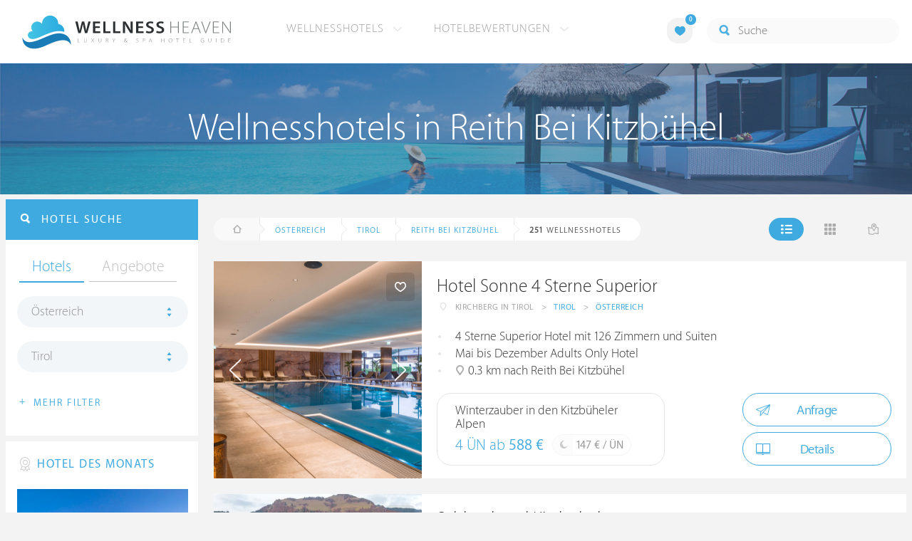

--- FILE ---
content_type: text/html; charset=UTF-8
request_url: https://www.wellness-heaven.de/wellnesshotels/oesterreich/tirol/reith+bei+kitzb%C3%BChel/
body_size: 20765
content:

<!DOCTYPE html>
<!--[if lt IE 7]>      <html class="no-js lt-ie9 lt-ie8 lt-ie7"> <![endif]-->
<!--[if IE 7]>         <html class="no-js lt-ie9 lt-ie8"> <![endif]-->
<!--[if IE 8]>         <html class="no-js lt-ie9"> <![endif]-->
<!--[if gt IE 8]><!--> 
<html class="no-js" lang="de"> <!--<![endif]-->
  
  <head>
  

<title>Wellnesshotels Reith Bei Kitzbühel (Tirol) » Die besten Hotels</title>
<meta name="description" content="Die besten Wellnesshotels in Reith Bei Kitzbühel werden mit Bewertungen von Wellness Heaven präsentiert. Tirol ist ideal für ein Wellness-Wochenende.">
<meta charset="utf-8">
<meta name="referrer" content="origin">
<meta name="robots" content="index,follow"><base href="https://www.wellness-heaven.de/" />
<link rel="alternate" hreflang="de" href="https://www.wellness-heaven.de/wellnesshotels/oesterreich/tirol/reith+bei+kitzb%C3%BChel/" />
<link rel="alternate" hreflang="de-CH" href="https://ch.wellness-heaven.de/wellnesshotels/oesterreich/tirol/reith+bei+kitzb%C3%BChel/" />
<link rel="alternate" hreflang="de-AT" href="https://at.wellness-heaven.de/wellnesshotels/oesterreich/tirol/reith+bei+kitzb%C3%BChel/" />
<meta name="viewport" content="width=device-width, initial-scale=1">

	<link rel="stylesheet" href="/css/normalize.min.css">
	<link rel="stylesheet" href="/min/?g=pluginscss">
	<link rel="stylesheet" href="/min/?g=maincss">
    
    <script src="/min/?g=mainjs"></script>
    
<script type="text/javascript">var keyerl = 'AIzaSyCe0pQFa6mU8WzPVd_mgMOMYQewjYtnHBU';</script><script>createCookie('tt','1','30');</script>    
 
	
	<script type="application/ld+json">
	{
  	"@context" : "https://schema.org",
  	"@type" : "WebSite",
  	"name" : "Wellness Heaven",
  	"alternateName" : "Wellness Heaven Hotel Guide",
  	"url" : "https://www.wellness-heaven.de"
	}
	</script>
	<script type="application/ld+json">
    {
      "@context": "https://schema.org",
      "@type": "Organization",
      "url": "https://www.wellness-heaven.de",
      "logo": "https://www.wellness-heaven.de/img/logo.svg"
    }
    </script>
    
    <link rel="icon" href="/favi/favicon.ico">
    <link rel="icon" type="image/png" href="/favi/favicon-32x32.png" sizes="32x32">
    <link rel="icon" type="image/png" href="/favi/favicon-96x96.png" sizes="96x96">
    <link rel="apple-touch-icon" sizes="57x57" href="/favi/apple-touch-icon-57x57.png">
    <link rel="apple-touch-icon" sizes="60x60" href="/favi/apple-touch-icon-60x60.png">
    <link rel="apple-touch-icon" sizes="72x72" href="/favi/apple-touch-icon-72x72.png">
    <link rel="apple-touch-icon" sizes="76x76" href="/favi/apple-touch-icon-76x76.png">
    <link rel="apple-touch-icon" sizes="114x114" href="/favi/apple-touch-icon-114x114.png">
    <link rel="apple-touch-icon" sizes="120x120" href="/favi/apple-touch-icon-120x120.png">
    <link rel="apple-touch-icon" sizes="152x152" href="/favi/apple-touch-icon-152x152.png">
    <link rel="apple-touch-icon" sizes="180x180" href="/favi/apple-touch-icon-180x180.png">
    <link rel="manifest" href="/favi/manifest.json">
    <meta name="msapplication-TileColor" content="#ffffff">
    <meta name="msapplication-TileImage" content="/favi/mstile-144x144.png">
    <meta name="theme-color" content="#ffffff">

    <!--[if lt IE 9]>
        <script src="//html5shiv.googlecode.com/svn/trunk/html5.js"></script>
        <script>window.html5 || document.write('<script src="js/vendor/html5shiv.js"><\/script>')</script>
    <![endif]-->


 <link rel="next" href="/wellnesshotels/oesterreich/tirol/reith+bei+kitzb%C3%BChel/10/" /><meta property="og:image" content="/img/logo.svg"/><meta property="og:title" content="Wellnesshotels Reith Bei Kitzbühel (Tirol) » Die besten Hotels" />
</head>

<body>
    <!--[if lt IE 7]>
      <p class="browsehappy">You are using an <strong>outdated</strong> browser. Please <a href="https://browsehappy.com/">upgrade your browser</a> to improve your experience.</p>
    <![endif]-->


<style>#preLoader{position:fixed;left:0;top:0;right:0;bottom:0;background:rgba(255,255,255,.99);z-index:100500}.preloader-double-torus,.preloader-wrap,.preloader-wrap img{position:absolute;left:0;top:0;bottom:0;right:0;margin:auto}.preloader-double-torus,.preloader-wrap{height:110px;width:110px}.preloader-wrap img{height:70px;width:70px}.preloader-double-torus{border:9px double;border-radius:50%;border-color:rgba(62,170,223,.65) #3eaadf;animation:preloader-spin 570ms infinite linear;-o-animation:preloader-spin 570ms infinite linear;-ms-animation:preloader-spin 570ms infinite linear;-webkit-animation:preloader-spin 570ms infinite linear;-moz-animation:preloader-spin 570ms infinite linear}@keyframes preloader-spin{100%{transform:rotate(360deg)}}@-o-keyframes preloader-spin{100%{-o-transform:rotate(360deg);transform:rotate(360deg)}}@-ms-keyframes preloader-spin{100%{-ms-transform:rotate(360deg);transform:rotate(360deg)}}@-webkit-keyframes preloader-spin{100%{-webkit-transform:rotate(360deg);transform:rotate(360deg)}}@-moz-keyframes preloader-spin{100%{-moz-transform:rotate(360deg);transform:rotate(360deg)}}
</style>

<div id="preLoader">
<div class="preloader-wrap">
  <img src="/img/logo-cloud.svg">
  <div class="preloader-double-torus"></div>
</div>
</div>

    <div id="main">
      <header id="header">
        <div class="main-container">
          <a href="/" class="logo"><img src="/img/logo.svg" alt="Wellness Heaven Logo" class="logosvg"></a>
          <a href="/" id="mob-btn"><div class="menu-burger"><span></span></div></a>

          <nav class="header-menu clearfix">
            <ul class="f-left">
              <li>
                <a href="#">Wellnesshotels <span class="icon-arrow-down-small"></span></a>

                <div class="dropdown">
                  <ul>
                  	<li><a href="/karte/">Wellnesshotel Karte</a></li>
                    <li><a href="/awards/">Wellness Heaven Awards</a></li> 
                    <li><a href="/hotelbewertung/wellness-spa/">Die besten Wellnesshotels</a></li>
                    <li><a href="/wellness/personalisierte-suche/">Personalisierte Hotelsuche</a></li> 
                    <li><a href="/wellness-angebote/top/">Wellness Angebote</a></li> 
                    <li><a href="/wellness/pressemeldungen/">Presse</a></li>
                    <li><a href="/wellness/wellness-gewinnspiel/">Gewinnspiel</a></li>
                    
                  </ul>
                </div>
              </li>
              <li>
                <a href="#">Hotelbewertungen <span class="icon-arrow-down-small"></span></a>

                <div class="dropdown">
                  <ul>
                    <li><a href="/wellness/testbericht-kriterien/">Test-Kriterien</a></li>
                    <li><a href="/wellness/bewertungsalgorithmus/">Bewertungs-Algorithmus</a></li>
                    <li><a href="/wellness/testbericht-experten/">Hoteltester</a></li>
                    <li><a href="/magazin/">Magazin</a></li>
                    <li><a href="/wellness/hoteltesterin-kolumne/">Hoteltesterin Kolumne</a></li>
                    <li><a href="/wellness/wellnessfuehrer-willkommen/">Wellness Heaven</a></li>
                    <li><a href="/wellness/testbericht-philosophie/">Philosophie</a></li>
                    <li><a href="/wellness/listing-varianten/">Listing Varianten</a></li>
                  </ul>
                </div>
              </li>
            </ul>

            <a href="#" id="search-btn"><span class="icon-search"></span></a>

            <div class="f-right" id="searchbox">
              <input id="search" type="text" placeholder="Suche"/>
              <span class="icon-search"></span>
              <a href="#" class="close"><span class="icon-close"></span></a>
                <div id="search-prompter" class="search-prompter"></div>
              </div>

              <div class="f-right like-box-container">
                <a href="#" class="like-block"><i class="icon-heart-full"></i><span id="likeCount">0</span></a>

                <div class="likebox-dropdown" style="display:none;">
                  <div class="likebox-wrap mCustomScrollbar " style="display:none;">
                    <a href="/wellness/merkzettel/" class="btn btn-blue-full">
                      <span class="icon-plane"></span>Anfrage an alle
                    </a>
                    <div class="ui-likebox-msg">Ihre Favoriten-Liste ist leer.</div>
                    <ul id="likeBox" class="ui-autocomplete ui-menu">
                      <li class="ui-hotels-title" style="display:none">
                        <span class="cati">Hotels</span>
                        <span class="cati" id="hotelsCount"></span>
                      </li>
                      <li id="uiHotelsList"></li>

                      <li class="ui-angebote-title" style="display:none">
                        <span class="cati">Angebote</span>
                        <span class="cati" id="angeboteCont"></span>
                      </li>
                      <li id="uiAngeboteList"></li>
                    </ul>
                  </div>
                </div>

              </div> <!-- .like-box-container -->

            </div>
          </nav>
        </div>
      </header><!--END Eheader-->

 <div class="bn-block">
        <img class="lazy iecrop" data-src="/img/landing-header.jpg" alt="Wellnesshotels in Reith Bei Kitzbühel">

        <h1><span>Wellnesshotels in Reith Bei Kitzbühel</span></h1>
      </div><!--END .bn-block-->
 <nav id="breadcrumbs-menu"><ul><li class="home"><a href="/"><span class="icon-home"></span> Startseite</a></li><li><a href="/wellnesshotels/oesterreich/">Österreich</a></li><li><a href="/wellnesshotels/oesterreich/tirol/">Tirol</a></li><li><a href="/wellnesshotels/oesterreich/tirol/reith+bei+kitzb%C3%BChel/">Reith Bei Kitzbühel</a></li>   </ul></nav><!--END #menu-->
      <div class="main-container l-aside-wrap clearfix left-aside-main">
        <div class="eRowFluid_dynamic f-right">    <div id="mainContWrap">      
          <div class="filter-block clearfix" id="filterBlockContent">
          <div class="f-left">
			<ul class="breadcrumbs-large clearfix" itemscope itemtype="http://schema.org/BreadcrumbList"><li class="home"><a href="/"><span class="icon-home"></span><span class="breadText"></span></a></li><li itemprop="itemListElement" itemscope itemtype="http://schema.org/ListItem"><a href="/wellnesshotels/oesterreich/" itemprop="item"><span itemprop="name">Österreich</span></a><meta itemprop="position" content="1"></li><li itemprop="itemListElement" itemscope itemtype="http://schema.org/ListItem"><a href="/wellnesshotels/oesterreich/tirol/" itemprop="item"><span itemprop="name">Tirol</span></a><meta itemprop="position" content="2"></li><li itemprop="itemListElement" itemscope itemtype="http://schema.org/ListItem"><a href="/wellnesshotels/oesterreich/tirol/reith+bei+kitzb%C3%BChel/" itemprop="item"><span itemprop="name">Reith Bei Kitzbühel</span></a><meta itemprop="position" content="3"></li> <li itemprop="itemListElement" itemscope itemtype="http://schema.org/ListItem"><a class="numfound" itemprop="item"><span itemprop="name"><b>251</b> Wellnesshotels</span></a><meta itemprop="position" content="4"></li></ul>
		  </div>
            <div class="f-right">
              <ul class="hotels-list-tab" id="hotelListTab">
                <li class="active"><a href="#"><span class="icon-line"></span></a></li>
                <li><a href="#" class="block"><span class="icon-block"></span></a></li>
                <li><a href="#" class="map-btn"><span class="icon-map"></span></a></li>
                <li class="active"><a href="#" class="searcho-btn" id="mob-btn2"><span class="icon-search"></span><span class="filtertext">Filter</span></a></li>
              </ul>
              
            </div>
          </div>

          <div class="overflow-hidden">
        <ul class="hotels-list" itemprop="mainEntity" itemscope itemtype="https://schema.org/ItemList">
              <li itemprop="itemListElement" itemscope itemtype="https://schema.org/ListItem">
              <meta itemprop="position" content="1">
                <div class="cont" itemprop="item" itemscope="" itemtype="https://schema.org/Hotel">
                  <div class="img-block">
                    <a href="/wellnesshotel/hotel-sonne/" class="link-to" itemprop="url">

  <div class="swiper hotelswiper">
    <div class="swiper-wrapper">
    
      <div class="swiper-slide">
       <img class="swiper-lazy lazy iecrop" data-src="/guide/hotel-sonne/hotel-sonne.jpg" data-srcset="/guide/hotel-sonne/hotel-sonne.jpg 900w, /guide/hotel-sonne/hotel-sonne_gr.jpg 1600w" alt="Wellnesshotel Tirol Hotel Sonne 4 Sterne Superior">
        <div class="swiper-lazy-preloader swiper-lazy-preloader-white"></div>
      </div>

 		<div class="swiper-slide">
        <img class="swiper-lazy" data-src="/guide/hotel-sonne/data/image/hotel-sonne-657c6cd1088e8.jpeg" alt="Hotel Sonne 4 Sterne Superior | Bild 1" />
        <div class="swiper-lazy-preloader swiper-lazy-preloader-white"></div>
      	</div>

 		<div class="swiper-slide">
        <img class="swiper-lazy" data-src="/guide/hotel-sonne/data/image/hotel-sonne-62bef74b98ccf.jpeg" alt="Hotel Sonne 4 Sterne Superior | Bild 2" />
        <div class="swiper-lazy-preloader swiper-lazy-preloader-white"></div>
      	</div>

 		<div class="swiper-slide">
        <img class="swiper-lazy" data-src="/guide/hotel-sonne/data/image/hotel-sonne-6257e06e75c50.jpeg" alt="Hotel Sonne 4 Sterne Superior | Bild 3" />
        <div class="swiper-lazy-preloader swiper-lazy-preloader-white"></div>
      	</div>

 		<div class="swiper-slide">
        <img class="swiper-lazy" data-src="/guide/hotel-sonne/data/image/hotel-sonne-69732f1dd6e17.jpeg" alt="Hotel Sonne 4 Sterne Superior | Bild 4" />
        <div class="swiper-lazy-preloader swiper-lazy-preloader-white"></div>
      	</div>

 		<div class="swiper-slide">
        <img class="swiper-lazy" data-src="/guide/hotel-sonne/data/image/hotel-sonne-6257e05ec2871.jpeg" alt="Hotel Sonne 4 Sterne Superior | Bild 5" />
        <div class="swiper-lazy-preloader swiper-lazy-preloader-white"></div>
      	</div>

 		<div class="swiper-slide">
        <img class="swiper-lazy" data-src="/guide/hotel-sonne/data/image/hotel-sonne-6257dda7620ad.jpeg" alt="Hotel Sonne 4 Sterne Superior | Bild 6" />
        <div class="swiper-lazy-preloader swiper-lazy-preloader-white"></div>
      	</div>

 		<div class="swiper-slide">
        <img class="swiper-lazy" data-src="/guide/hotel-sonne/data/image/hotel-sonne-6257de4ae175b.jpeg" alt="Hotel Sonne 4 Sterne Superior | Bild 7" />
        <div class="swiper-lazy-preloader swiper-lazy-preloader-white"></div>
      	</div>

 		<div class="swiper-slide">
        <img class="swiper-lazy" data-src="/guide/hotel-sonne/data/image/hotel-sonne-625829ceae0cf.jpeg" alt="Hotel Sonne 4 Sterne Superior | Bild 8" />
        <div class="swiper-lazy-preloader swiper-lazy-preloader-white"></div>
      	</div>

 		<div class="swiper-slide">
        <img class="swiper-lazy" data-src="/guide/hotel-sonne/data/image/hotel-sonne-657c6cd0eee83.jpeg" alt="Hotel Sonne 4 Sterne Superior | Bild 9" />
        <div class="swiper-lazy-preloader swiper-lazy-preloader-white"></div>
      	</div>

 		<div class="swiper-slide">
        <img class="swiper-lazy" data-src="/guide/hotel-sonne/data/image/hotel-sonne-6257e2f10304c.jpeg" alt="Hotel Sonne 4 Sterne Superior | Bild 10" />
        <div class="swiper-lazy-preloader swiper-lazy-preloader-white"></div>
      	</div>

 		<div class="swiper-slide">
        <img class="swiper-lazy" data-src="/guide/hotel-sonne/data/image/hotel-sonne-6257e27ee59ea.jpeg" alt="Hotel Sonne 4 Sterne Superior | Bild 11" />
        <div class="swiper-lazy-preloader swiper-lazy-preloader-white"></div>
      	</div>

 		<div class="swiper-slide">
        <img class="swiper-lazy" data-src="/guide/hotel-sonne/data/image/hotel-sonne-6862a585570e3.jpeg" alt="Hotel Sonne 4 Sterne Superior | Bild 12" />
        <div class="swiper-lazy-preloader swiper-lazy-preloader-white"></div>
      	</div>

 		<div class="swiper-slide">
        <img class="swiper-lazy" data-src="/guide/hotel-sonne/data/image/hotel-sonne-659662608f68c.jpeg" alt="Hotel Sonne 4 Sterne Superior | Bild 13" />
        <div class="swiper-lazy-preloader swiper-lazy-preloader-white"></div>
      	</div>

 		<div class="swiper-slide">
        <img class="swiper-lazy" data-src="/guide/hotel-sonne/data/image/hotel-sonne-6257dfa5bbc44.jpeg" alt="Hotel Sonne 4 Sterne Superior | Bild 14" />
        <div class="swiper-lazy-preloader swiper-lazy-preloader-white"></div>
      	</div>

 		<div class="swiper-slide">
        <img class="swiper-lazy" data-src="/guide/hotel-sonne/data/image/hotel-sonne-6257e0a13373f.jpeg" alt="Hotel Sonne 4 Sterne Superior | Bild 15" />
        <div class="swiper-lazy-preloader swiper-lazy-preloader-white"></div>
      	</div>

 		<div class="swiper-slide">
        <img class="swiper-lazy" data-src="/guide/hotel-sonne/data/image/hotel-sonne-62bef754cf441.jpeg" alt="Hotel Sonne 4 Sterne Superior | Bild 16" />
        <div class="swiper-lazy-preloader swiper-lazy-preloader-white"></div>
      	</div>

 		<div class="swiper-slide">
        <img class="swiper-lazy" data-src="/guide/hotel-sonne/data/image/hotel-sonne-6257de35796c8.jpeg" alt="Hotel Sonne 4 Sterne Superior | Bild 17" />
        <div class="swiper-lazy-preloader swiper-lazy-preloader-white"></div>
      	</div>

 		<div class="swiper-slide">
        <img class="swiper-lazy" data-src="/guide/hotel-sonne/data/image/hotel-sonne-6257ddbedfb51.jpeg" alt="Hotel Sonne 4 Sterne Superior | Bild 18" />
        <div class="swiper-lazy-preloader swiper-lazy-preloader-white"></div>
      	</div>

 		<div class="swiper-slide">
        <img class="swiper-lazy" data-src="/guide/hotel-sonne/data/image/hotel-sonne-6257e11c82935.jpeg" alt="Hotel Sonne 4 Sterne Superior | Bild 19" />
        <div class="swiper-lazy-preloader swiper-lazy-preloader-white"></div>
      	</div>

 		<div class="swiper-slide">
        <img class="swiper-lazy" data-src="/guide/hotel-sonne/data/image/hotel-sonne-62bef749c2011.jpeg" alt="Hotel Sonne 4 Sterne Superior | Bild 20" />
        <div class="swiper-lazy-preloader swiper-lazy-preloader-white"></div>
      	</div>

 		<div class="swiper-slide">
        <img class="swiper-lazy" data-src="/guide/hotel-sonne/data/image/hotel-sonne-657c6cd02b936.jpeg" alt="Hotel Sonne 4 Sterne Superior | Bild 21" />
        <div class="swiper-lazy-preloader swiper-lazy-preloader-white"></div>
      	</div>

 		<div class="swiper-slide">
        <img class="swiper-lazy" data-src="/guide/hotel-sonne/data/image/hotel-sonne-6257e123bfcd8.jpeg" alt="Hotel Sonne 4 Sterne Superior | Bild 22" />
        <div class="swiper-lazy-preloader swiper-lazy-preloader-white"></div>
      	</div>

 		<div class="swiper-slide">
        <img class="swiper-lazy" data-src="/guide/hotel-sonne/data/image/hotel-sonne-6257de25ad012.jpeg" alt="Hotel Sonne 4 Sterne Superior | Bild 23" />
        <div class="swiper-lazy-preloader swiper-lazy-preloader-white"></div>
      	</div>

 		<div class="swiper-slide">
        <img class="swiper-lazy" data-src="/guide/hotel-sonne/data/image/hotel-sonne-6257dde5dbb0c.jpeg" alt="Hotel Sonne 4 Sterne Superior | Bild 24" />
        <div class="swiper-lazy-preloader swiper-lazy-preloader-white"></div>
      	</div>

 		<div class="swiper-slide">
        <img class="swiper-lazy" data-src="/guide/hotel-sonne/data/image/hotel-sonne-6257e06772a70.jpeg" alt="Hotel Sonne 4 Sterne Superior | Bild 25" />
        <div class="swiper-lazy-preloader swiper-lazy-preloader-white"></div>
      	</div>

 		<div class="swiper-slide">
        <img class="swiper-lazy" data-src="/guide/hotel-sonne/data/image/hotel-sonne-6257e06ae095d.jpeg" alt="Hotel Sonne 4 Sterne Superior | Bild 26" />
        <div class="swiper-lazy-preloader swiper-lazy-preloader-white"></div>
      	</div>

 		<div class="swiper-slide">
        <img class="swiper-lazy" data-src="/guide/hotel-sonne/data/image/hotel-sonne-6257de037e744.jpeg" alt="Hotel Sonne 4 Sterne Superior | Bild 27" />
        <div class="swiper-lazy-preloader swiper-lazy-preloader-white"></div>
      	</div>

 		<div class="swiper-slide">
        <img class="swiper-lazy" data-src="/guide/hotel-sonne/data/image/hotel-sonne-6257de6329558.jpeg" alt="Hotel Sonne 4 Sterne Superior | Bild 28" />
        <div class="swiper-lazy-preloader swiper-lazy-preloader-white"></div>
      	</div>

 		<div class="swiper-slide">
        <img class="swiper-lazy" data-src="/guide/hotel-sonne/data/image/hotel-sonne-625829cd20387.jpeg" alt="Hotel Sonne 4 Sterne Superior | Bild 29" />
        <div class="swiper-lazy-preloader swiper-lazy-preloader-white"></div>
      	</div>

 		<div class="swiper-slide">
        <img class="swiper-lazy" data-src="/guide/hotel-sonne/data/image/hotel-sonne-657c6ccbdc86d.jpeg" alt="Hotel Sonne 4 Sterne Superior | Bild 30" />
        <div class="swiper-lazy-preloader swiper-lazy-preloader-white"></div>
      	</div>

 		<div class="swiper-slide">
        <img class="swiper-lazy" data-src="/guide/hotel-sonne/data/image/hotel-sonne-64998b509b1f9.jpeg" alt="Hotel Sonne 4 Sterne Superior | Bild 31" />
        <div class="swiper-lazy-preloader swiper-lazy-preloader-white"></div>
      	</div>

 		<div class="swiper-slide">
        <img class="swiper-lazy" data-src="/guide/hotel-sonne/data/image/hotel-sonne-6257e30bb0c1d.jpeg" alt="Hotel Sonne 4 Sterne Superior | Bild 32" />
        <div class="swiper-lazy-preloader swiper-lazy-preloader-white"></div>
      	</div>

 		<div class="swiper-slide">
        <img class="swiper-lazy" data-src="/guide/hotel-sonne/data/image/hotel-sonne-6257e2ed74f0e.jpeg" alt="Hotel Sonne 4 Sterne Superior | Bild 33" />
        <div class="swiper-lazy-preloader swiper-lazy-preloader-white"></div>
      	</div>

 		<div class="swiper-slide">
        <img class="swiper-lazy" data-src="/guide/hotel-sonne/data/image/hotel-sonne-6257e33979e02.jpeg" alt="Hotel Sonne 4 Sterne Superior | Bild 34" />
        <div class="swiper-lazy-preloader swiper-lazy-preloader-white"></div>
      	</div>

 		<div class="swiper-slide">
        <img class="swiper-lazy" data-src="/guide/hotel-sonne/data/image/hotel-sonne-6257de83d80ed.jpeg" alt="Hotel Sonne 4 Sterne Superior | Bild 35" />
        <div class="swiper-lazy-preloader swiper-lazy-preloader-white"></div>
      	</div>

 		<div class="swiper-slide">
        <img class="swiper-lazy" data-src="/guide/hotel-sonne/data/image/hotel-sonne-62bef74bad308.jpeg" alt="Hotel Sonne 4 Sterne Superior | Bild 36" />
        <div class="swiper-lazy-preloader swiper-lazy-preloader-white"></div>
      	</div>

 		<div class="swiper-slide">
        <img class="swiper-lazy" data-src="/guide/hotel-sonne/data/image/hotel-sonne-6257de0fb2856.jpeg" alt="Hotel Sonne 4 Sterne Superior | Bild 37" />
        <div class="swiper-lazy-preloader swiper-lazy-preloader-white"></div>
      	</div>

 		<div class="swiper-slide">
        <img class="swiper-lazy" data-src="/guide/hotel-sonne/data/image/hotel-sonne-62bef73d53e89.jpeg" alt="Hotel Sonne 4 Sterne Superior | Bild 38" />
        <div class="swiper-lazy-preloader swiper-lazy-preloader-white"></div>
      	</div>

 		<div class="swiper-slide">
        <img class="swiper-lazy" data-src="/guide/hotel-sonne/data/image/hotel-sonne-6862a584944a1.jpeg" alt="Hotel Sonne 4 Sterne Superior | Bild 39" />
        <div class="swiper-lazy-preloader swiper-lazy-preloader-white"></div>
      	</div>

 		<div class="swiper-slide">
        <img class="swiper-lazy" data-src="/guide/hotel-sonne/data/image/hotel-sonne-6257e09dba947.jpeg" alt="Hotel Sonne 4 Sterne Superior | Bild 40" />
        <div class="swiper-lazy-preloader swiper-lazy-preloader-white"></div>
      	</div>

 		<div class="swiper-slide">
        <img class="swiper-lazy" data-src="/guide/hotel-sonne/data/image/hotel-sonne-6257e064008a5.jpeg" alt="Hotel Sonne 4 Sterne Superior | Bild 41" />
        <div class="swiper-lazy-preloader swiper-lazy-preloader-white"></div>
      	</div>

 		<div class="swiper-slide">
        <img class="swiper-lazy" data-src="/guide/hotel-sonne/data/image/hotel-sonne-6257e06102f0e.jpeg" alt="Hotel Sonne 4 Sterne Superior | Bild 42" />
        <div class="swiper-lazy-preloader swiper-lazy-preloader-white"></div>
      	</div>

 		<div class="swiper-slide">
        <img class="swiper-lazy" data-src="/guide/hotel-sonne/data/image/hotel-sonne-6257dfb17c270.jpeg" alt="Hotel Sonne 4 Sterne Superior | Bild 43" />
        <div class="swiper-lazy-preloader swiper-lazy-preloader-white"></div>
      	</div>

 		<div class="swiper-slide">
        <img class="swiper-lazy" data-src="/guide/hotel-sonne/data/image/hotel-sonne-6257e0710a7ad.jpeg" alt="Hotel Sonne 4 Sterne Superior | Bild 44" />
        <div class="swiper-lazy-preloader swiper-lazy-preloader-white"></div>
      	</div>

 		<div class="swiper-slide">
        <img class="swiper-lazy" data-src="/guide/hotel-sonne/data/image/hotel-sonne-6257e0731389a.jpeg" alt="Hotel Sonne 4 Sterne Superior | Bild 45" />
        <div class="swiper-lazy-preloader swiper-lazy-preloader-white"></div>
      	</div>

 		<div class="swiper-slide">
        <img class="swiper-lazy" data-src="/guide/hotel-sonne/data/image/hotel-sonne-6257ddf163dc4.jpeg" alt="Hotel Sonne 4 Sterne Superior | Bild 46" />
        <div class="swiper-lazy-preloader swiper-lazy-preloader-white"></div>
      	</div>

 		<div class="swiper-slide">
        <img class="swiper-lazy" data-src="/guide/hotel-sonne/data/image/hotel-sonne-657c6cd1101f0.jpeg" alt="Hotel Sonne 4 Sterne Superior | Bild 47" />
        <div class="swiper-lazy-preloader swiper-lazy-preloader-white"></div>
      	</div>

 		<div class="swiper-slide">
        <img class="swiper-lazy" data-src="/guide/hotel-sonne/data/image/hotel-sonne-6257e2669d18f.jpeg" alt="Hotel Sonne 4 Sterne Superior | Bild 48" />
        <div class="swiper-lazy-preloader swiper-lazy-preloader-white"></div>
      	</div>

 		<div class="swiper-slide">
        <img class="swiper-lazy" data-src="/guide/hotel-sonne/data/image/hotel-sonne-6257e2b499efa.jpeg" alt="Hotel Sonne 4 Sterne Superior | Bild 49" />
        <div class="swiper-lazy-preloader swiper-lazy-preloader-white"></div>
      	</div>

 		<div class="swiper-slide">
        <img class="swiper-lazy" data-src="/guide/hotel-sonne/data/image/hotel-sonne-6257e29fa6708.jpeg" alt="Hotel Sonne 4 Sterne Superior | Bild 50" />
        <div class="swiper-lazy-preloader swiper-lazy-preloader-white"></div>
      	</div>

 		<div class="swiper-slide">
        <img class="swiper-lazy" data-src="/guide/hotel-sonne/data/image/hotel-sonne-64998b516c26f.jpeg" alt="Hotel Sonne 4 Sterne Superior | Bild 51" />
        <div class="swiper-lazy-preloader swiper-lazy-preloader-white"></div>
      	</div>

 		<div class="swiper-slide">
        <img class="swiper-lazy" data-src="/guide/hotel-sonne/data/image/hotel-sonne-65819cb78ed48.jpeg" alt="Hotel Sonne 4 Sterne Superior | Bild 52" />
        <div class="swiper-lazy-preloader swiper-lazy-preloader-white"></div>
      	</div>

 		<div class="swiper-slide">
        <img class="swiper-lazy" data-src="/guide/hotel-sonne/data/image/hotel-sonne-6257e2c59cd30.jpeg" alt="Hotel Sonne 4 Sterne Superior | Bild 53" />
        <div class="swiper-lazy-preloader swiper-lazy-preloader-white"></div>
      	</div>

 		<div class="swiper-slide">
        <img class="swiper-lazy" data-src="/guide/hotel-sonne/data/image/hotel-sonne-6257ddb47d2e1.jpeg" alt="Hotel Sonne 4 Sterne Superior | Bild 54" />
        <div class="swiper-lazy-preloader swiper-lazy-preloader-white"></div>
      	</div>

 		<div class="swiper-slide">
        <img class="swiper-lazy" data-src="/guide/hotel-sonne/data/image/hotel-sonne-6257e0a3b1310.jpeg" alt="Hotel Sonne 4 Sterne Superior | Bild 55" />
        <div class="swiper-lazy-preloader swiper-lazy-preloader-white"></div>
      	</div>

 		<div class="swiper-slide">
        <img class="swiper-lazy" data-src="/guide/hotel-sonne/data/image/hotel-sonne-6257dd9c3bc33.jpeg" alt="Hotel Sonne 4 Sterne Superior | Bild 56" />
        <div class="swiper-lazy-preloader swiper-lazy-preloader-white"></div>
      	</div>

 		<div class="swiper-slide">
        <img class="swiper-lazy" data-src="/guide/hotel-sonne/data/image/hotel-sonne-6257e119aac40.jpeg" alt="Hotel Sonne 4 Sterne Superior | Bild 57" />
        <div class="swiper-lazy-preloader swiper-lazy-preloader-white"></div>
      	</div>

 		<div class="swiper-slide">
        <img class="swiper-lazy" data-src="/guide/hotel-sonne/data/image/hotel-sonne-6257e1204ea02.jpeg" alt="Hotel Sonne 4 Sterne Superior | Bild 58" />
        <div class="swiper-lazy-preloader swiper-lazy-preloader-white"></div>
      	</div>

 		<div class="swiper-slide">
        <img class="swiper-lazy" data-src="/guide/hotel-sonne/data/image/hotel-sonne-6257e09073547.jpeg" alt="Hotel Sonne 4 Sterne Superior | Bild 59" />
        <div class="swiper-lazy-preloader swiper-lazy-preloader-white"></div>
      	</div>

 		<div class="swiper-slide">
        <img class="swiper-lazy" data-src="/guide/hotel-sonne/data/image/hotel-sonne-6257e076d95f8.jpeg" alt="Hotel Sonne 4 Sterne Superior | Bild 60" />
        <div class="swiper-lazy-preloader swiper-lazy-preloader-white"></div>
      	</div>

 		<div class="swiper-slide">
        <img class="swiper-lazy" data-src="/guide/hotel-sonne/data/image/hotel-sonne-6257e08025d2f.jpeg" alt="Hotel Sonne 4 Sterne Superior | Bild 61" />
        <div class="swiper-lazy-preloader swiper-lazy-preloader-white"></div>
      	</div>

 		<div class="swiper-slide">
        <img class="swiper-lazy" data-src="/guide/hotel-sonne/data/image/hotel-sonne-6257e0934aed0.jpeg" alt="Hotel Sonne 4 Sterne Superior | Bild 62" />
        <div class="swiper-lazy-preloader swiper-lazy-preloader-white"></div>
      	</div>

 		<div class="swiper-slide">
        <img class="swiper-lazy" data-src="/guide/hotel-sonne/data/image/hotel-sonne-6257e08c380a9.jpeg" alt="Hotel Sonne 4 Sterne Superior | Bild 63" />
        <div class="swiper-lazy-preloader swiper-lazy-preloader-white"></div>
      	</div>

 		<div class="swiper-slide">
        <img class="swiper-lazy" data-src="/guide/hotel-sonne/data/image/hotel-sonne-6257e07da4545.jpeg" alt="Hotel Sonne 4 Sterne Superior | Bild 64" />
        <div class="swiper-lazy-preloader swiper-lazy-preloader-white"></div>
      	</div>

 		<div class="swiper-slide">
        <img class="swiper-lazy" data-src="/guide/hotel-sonne/data/image/hotel-sonne-6257e08569802.jpeg" alt="Hotel Sonne 4 Sterne Superior | Bild 65" />
        <div class="swiper-lazy-preloader swiper-lazy-preloader-white"></div>
      	</div>

 		<div class="swiper-slide">
        <img class="swiper-lazy" data-src="/guide/hotel-sonne/data/image/hotel-sonne-6257e0966ce69.jpeg" alt="Hotel Sonne 4 Sterne Superior | Bild 66" />
        <div class="swiper-lazy-preloader swiper-lazy-preloader-white"></div>
      	</div>

 		<div class="swiper-slide">
        <img class="swiper-lazy" data-src="/guide/hotel-sonne/data/image/hotel-sonne-6967508bb6ff1.jpeg" alt="Hotel Sonne 4 Sterne Superior | Bild 67" />
        <div class="swiper-lazy-preloader swiper-lazy-preloader-white"></div>
      	</div>

 		<div class="swiper-slide">
        <img class="swiper-lazy" data-src="/guide/hotel-sonne/data/image/hotel-sonne-6257e089361e0.jpeg" alt="Hotel Sonne 4 Sterne Superior | Bild 68" />
        <div class="swiper-lazy-preloader swiper-lazy-preloader-white"></div>
      	</div>

 		<div class="swiper-slide">
        <img class="swiper-lazy" data-src="/guide/hotel-sonne/data/image/hotel-sonne-62bef73cef38d.jpeg" alt="Hotel Sonne 4 Sterne Superior | Bild 69" />
        <div class="swiper-lazy-preloader swiper-lazy-preloader-white"></div>
      	</div>

 		<div class="swiper-slide">
        <img class="swiper-lazy" data-src="/guide/hotel-sonne/data/image/hotel-sonne-62bef753a041c.jpeg" alt="Hotel Sonne 4 Sterne Superior | Bild 70" />
        <div class="swiper-lazy-preloader swiper-lazy-preloader-white"></div>
      	</div>

 		<div class="swiper-slide">
        <img class="swiper-lazy" data-src="/guide/hotel-sonne/data/image/hotel-sonne-62bef75857c22.jpeg" alt="Hotel Sonne 4 Sterne Superior | Bild 71" />
        <div class="swiper-lazy-preloader swiper-lazy-preloader-white"></div>
      	</div>

    </div>
    <div class="swiper-button-next"><i class="icon-arrow-right"></i></div>
    <div class="swiper-button-prev"><i class="icon-arrow-left"></i></div>

  </div>

                    </a>
                    <meta itemprop="image" content="https://www.wellness-heaven.de/guide/hotel-sonne/hotel-sonne.jpg">
                    <noscript><img src="/guide/hotel-sonne/hotel-sonne.jpg" alt="Wellnesshotel Tirol"></noscript>
                    <a href="#" class="like" data-id="h758"><span class="icon-heart"></span></a>
                  </div>

                  <div class="text-block">
                    <h2 itemprop="name"><a href="/wellnesshotel/hotel-sonne/">Hotel Sonne 4 Sterne Superior</a></h2>
                  
                    <ul class="location-list" itemprop="address" itemscope itemtype="https://schema.org/PostalAddress">
					<li class="location-ic"><span class="icon-location"></span></li>
                      <li itemprop="addressLocality">Kirchberg in Tirol</li>
                      <li>></li>
                      <li itemprop="addressRegion"><a href="/wellnesshotels/oesterreich/tirol/" title="Wellness Tirol">Tirol</a></li>
                      <li>></li>
                      <li itemprop="addressCountry"><a href="/wellnesshotels/oesterreich/" title="Wellnesshotels Österreich">Österreich</a></li>
                    </ul>
<meta itemprop="telephone" content="+43 5357 2402">
<div class="progress-spacer2"></div><meta itemprop="priceRange" content="147 €">
                    <ul class="bullets-list">
                      <li>4 Sterne Superior Hotel mit 126 Zimmern und Suiten</li> <li>Mai bis Dezember Adults Only Hotel</li> <li><span class="icon-location"></span> 0.3 km nach Reith Bei Kitzbühel</li>
                    </ul>

 					<a href="/wellnesshotel/hotel-sonne/angebot/11129/" class="price-block">
                      <p class="title">Winterzauber in den Kitzbüheler Alpen</p>

                      <p class="price">4 ÜN ab <span>588 €</span></p>

                      <span class="full-day">
                        <span class="icon-moon"></span>
                        <p>147 € / ÜN</p>
                      </span>
                    </a>


                    <div class="button-block"><a href="/wellnesshotel/hotel-sonne/anfrage/" id="anfr" class="btn btn-blue"><span class="icon-plane"></span>Anfrage</a>                <a href="/wellnesshotel/hotel-sonne/" class="btn btn-blue"><span class="icon-book"></span>Details</a>
                    </div>
                  </div>
                </div>
              </li>


              <li itemprop="itemListElement" itemscope itemtype="https://schema.org/ListItem">
              <meta itemprop="position" content="2">
                <div class="cont" itemprop="item" itemscope="" itemtype="https://schema.org/Hotel">
                  <div class="img-block">
                    <a href="/wellnesshotel/schlosshotel-kitzbuehel/" class="link-to" itemprop="url">

  <div class="swiper hotelswiper">
    <div class="swiper-wrapper">
    
      <div class="swiper-slide">
       <img class="swiper-lazy lazy iecrop" data-src="/guide/schlosshotel-kitzbuehel/schlosshotel-kitzbuehel.jpg" data-srcset="/guide/schlosshotel-kitzbuehel/schlosshotel-kitzbuehel.jpg 900w, /guide/schlosshotel-kitzbuehel/schlosshotel-kitzbuehel_gr.jpg 1600w" alt="Wellnesshotel Tirol Schlosshotel Kitzbühel">
        <div class="swiper-lazy-preloader swiper-lazy-preloader-white"></div>
      </div>

 		<div class="swiper-slide">
        <img class="swiper-lazy" data-src="/guide/schlosshotel-kitzbuehel/data/image/schlosshotel-kitzbuehel-692000aab1ca8.jpeg" alt="Schlosshotel Kitzbühel | Bild 1" />
        <div class="swiper-lazy-preloader swiper-lazy-preloader-white"></div>
      	</div>

 		<div class="swiper-slide">
        <img class="swiper-lazy" data-src="/guide/schlosshotel-kitzbuehel/data/image/schlosshotel-kitzbuehel-692000a190aed.jpeg" alt="Schlosshotel Kitzbühel | Bild 2" />
        <div class="swiper-lazy-preloader swiper-lazy-preloader-white"></div>
      	</div>

 		<div class="swiper-slide">
        <img class="swiper-lazy" data-src="/guide/schlosshotel-kitzbuehel/data/image/schlosshotel-kitzbuehel-6920009fc090a.jpeg" alt="Schlosshotel Kitzbühel | Bild 3" />
        <div class="swiper-lazy-preloader swiper-lazy-preloader-white"></div>
      	</div>

 		<div class="swiper-slide">
        <img class="swiper-lazy" data-src="/guide/schlosshotel-kitzbuehel/data/image/schlosshotel-kitzbuehel-692000a65de62.jpeg" alt="Schlosshotel Kitzbühel | Bild 4" />
        <div class="swiper-lazy-preloader swiper-lazy-preloader-white"></div>
      	</div>

 		<div class="swiper-slide">
        <img class="swiper-lazy" data-src="/guide/schlosshotel-kitzbuehel/data/image/schlosshotel-kitzbuehel-692000a78f6ff.jpeg" alt="Schlosshotel Kitzbühel | Bild 5" />
        <div class="swiper-lazy-preloader swiper-lazy-preloader-white"></div>
      	</div>

 		<div class="swiper-slide">
        <img class="swiper-lazy" data-src="/guide/schlosshotel-kitzbuehel/data/image/schlosshotel-kitzbuehel-692000a6f0ff7.jpeg" alt="Schlosshotel Kitzbühel | Bild 6" />
        <div class="swiper-lazy-preloader swiper-lazy-preloader-white"></div>
      	</div>

 		<div class="swiper-slide">
        <img class="swiper-lazy" data-src="/guide/schlosshotel-kitzbuehel/data/image/schlosshotel-kitzbuehel-6920009bbfdd2.jpeg" alt="Schlosshotel Kitzbühel | Bild 7" />
        <div class="swiper-lazy-preloader swiper-lazy-preloader-white"></div>
      	</div>

 		<div class="swiper-slide">
        <img class="swiper-lazy" data-src="/guide/schlosshotel-kitzbuehel/data/image/schlosshotel-kitzbuehel-6809fe3531e1e.jpeg" alt="Schlosshotel Kitzbühel | Bild 8" />
        <div class="swiper-lazy-preloader swiper-lazy-preloader-white"></div>
      	</div>

 		<div class="swiper-slide">
        <img class="swiper-lazy" data-src="/guide/schlosshotel-kitzbuehel/data/image/schlosshotel-kitzbuehel-6809fe357803e.jpeg" alt="Schlosshotel Kitzbühel | Bild 9" />
        <div class="swiper-lazy-preloader swiper-lazy-preloader-white"></div>
      	</div>

 		<div class="swiper-slide">
        <img class="swiper-lazy" data-src="/guide/schlosshotel-kitzbuehel/data/image/schlosshotel-kitzbuehel-6809fe38ee080.jpeg" alt="Schlosshotel Kitzbühel | Bild 10" />
        <div class="swiper-lazy-preloader swiper-lazy-preloader-white"></div>
      	</div>

 		<div class="swiper-slide">
        <img class="swiper-lazy" data-src="/guide/schlosshotel-kitzbuehel/data/image/schlosshotel-kitzbuehel-6809fc821fe83.jpeg" alt="Schlosshotel Kitzbühel | Bild 11" />
        <div class="swiper-lazy-preloader swiper-lazy-preloader-white"></div>
      	</div>

 		<div class="swiper-slide">
        <img class="swiper-lazy" data-src="/guide/schlosshotel-kitzbuehel/data/image/schlosshotel-kitzbuehel-692000a68eb9b.jpeg" alt="Schlosshotel Kitzbühel | Bild 12" />
        <div class="swiper-lazy-preloader swiper-lazy-preloader-white"></div>
      	</div>

 		<div class="swiper-slide">
        <img class="swiper-lazy" data-src="/guide/schlosshotel-kitzbuehel/data/image/schlosshotel-kitzbuehel-692000aa8ef29.jpeg" alt="Schlosshotel Kitzbühel | Bild 13" />
        <div class="swiper-lazy-preloader swiper-lazy-preloader-white"></div>
      	</div>

 		<div class="swiper-slide">
        <img class="swiper-lazy" data-src="/guide/schlosshotel-kitzbuehel/data/image/schlosshotel-kitzbuehel-692000a814a2e.jpeg" alt="Schlosshotel Kitzbühel | Bild 14" />
        <div class="swiper-lazy-preloader swiper-lazy-preloader-white"></div>
      	</div>

 		<div class="swiper-slide">
        <img class="swiper-lazy" data-src="/guide/schlosshotel-kitzbuehel/data/image/schlosshotel-kitzbuehel-6920027a17169.jpeg" alt="Schlosshotel Kitzbühel | Bild 15" />
        <div class="swiper-lazy-preloader swiper-lazy-preloader-white"></div>
      	</div>

 		<div class="swiper-slide">
        <img class="swiper-lazy" data-src="/guide/schlosshotel-kitzbuehel/data/image/schlosshotel-kitzbuehel-6809fe3972da2.jpeg" alt="Schlosshotel Kitzbühel | Bild 16" />
        <div class="swiper-lazy-preloader swiper-lazy-preloader-white"></div>
      	</div>

 		<div class="swiper-slide">
        <img class="swiper-lazy" data-src="/guide/schlosshotel-kitzbuehel/data/image/schlosshotel-kitzbuehel-6809fc80b1125.jpeg" alt="Schlosshotel Kitzbühel | Bild 17" />
        <div class="swiper-lazy-preloader swiper-lazy-preloader-white"></div>
      	</div>

 		<div class="swiper-slide">
        <img class="swiper-lazy" data-src="/guide/schlosshotel-kitzbuehel/data/image/schlosshotel-kitzbuehel-6809fe3a3ee92.jpeg" alt="Schlosshotel Kitzbühel | Bild 18" />
        <div class="swiper-lazy-preloader swiper-lazy-preloader-white"></div>
      	</div>

 		<div class="swiper-slide">
        <img class="swiper-lazy" data-src="/guide/schlosshotel-kitzbuehel/data/image/schlosshotel-kitzbuehel-6809fc8101f68.jpeg" alt="Schlosshotel Kitzbühel | Bild 19" />
        <div class="swiper-lazy-preloader swiper-lazy-preloader-white"></div>
      	</div>

 		<div class="swiper-slide">
        <img class="swiper-lazy" data-src="/guide/schlosshotel-kitzbuehel/data/image/schlosshotel-kitzbuehel-6809fc8208e4f.jpeg" alt="Schlosshotel Kitzbühel | Bild 20" />
        <div class="swiper-lazy-preloader swiper-lazy-preloader-white"></div>
      	</div>

 		<div class="swiper-slide">
        <img class="swiper-lazy" data-src="/guide/schlosshotel-kitzbuehel/data/image/schlosshotel-kitzbuehel-6809fc81b2873.jpeg" alt="Schlosshotel Kitzbühel | Bild 21" />
        <div class="swiper-lazy-preloader swiper-lazy-preloader-white"></div>
      	</div>

 		<div class="swiper-slide">
        <img class="swiper-lazy" data-src="/guide/schlosshotel-kitzbuehel/data/image/schlosshotel-kitzbuehel-6809fe37a4a85.jpeg" alt="Schlosshotel Kitzbühel | Bild 22" />
        <div class="swiper-lazy-preloader swiper-lazy-preloader-white"></div>
      	</div>

 		<div class="swiper-slide">
        <img class="swiper-lazy" data-src="/guide/schlosshotel-kitzbuehel/data/image/schlosshotel-kitzbuehel-6809fc8260858.jpeg" alt="Schlosshotel Kitzbühel | Bild 23" />
        <div class="swiper-lazy-preloader swiper-lazy-preloader-white"></div>
      	</div>

 		<div class="swiper-slide">
        <img class="swiper-lazy" data-src="/guide/schlosshotel-kitzbuehel/data/image/schlosshotel-kitzbuehel-6809fe35e5595.jpeg" alt="Schlosshotel Kitzbühel | Bild 24" />
        <div class="swiper-lazy-preloader swiper-lazy-preloader-white"></div>
      	</div>

 		<div class="swiper-slide">
        <img class="swiper-lazy" data-src="/guide/schlosshotel-kitzbuehel/data/image/schlosshotel-kitzbuehel-6809fe3648518.jpeg" alt="Schlosshotel Kitzbühel | Bild 25" />
        <div class="swiper-lazy-preloader swiper-lazy-preloader-white"></div>
      	</div>

 		<div class="swiper-slide">
        <img class="swiper-lazy" data-src="/guide/schlosshotel-kitzbuehel/data/image/schlosshotel-kitzbuehel-6809fe36a2b36.jpeg" alt="Schlosshotel Kitzbühel | Bild 26" />
        <div class="swiper-lazy-preloader swiper-lazy-preloader-white"></div>
      	</div>

 		<div class="swiper-slide">
        <img class="swiper-lazy" data-src="/guide/schlosshotel-kitzbuehel/data/image/schlosshotel-kitzbuehel-6809fe375c146.jpeg" alt="Schlosshotel Kitzbühel | Bild 27" />
        <div class="swiper-lazy-preloader swiper-lazy-preloader-white"></div>
      	</div>

 		<div class="swiper-slide">
        <img class="swiper-lazy" data-src="/guide/schlosshotel-kitzbuehel/data/image/schlosshotel-kitzbuehel-6809fe3806690.jpeg" alt="Schlosshotel Kitzbühel | Bild 28" />
        <div class="swiper-lazy-preloader swiper-lazy-preloader-white"></div>
      	</div>

 		<div class="swiper-slide">
        <img class="swiper-lazy" data-src="/guide/schlosshotel-kitzbuehel/data/image/schlosshotel-kitzbuehel-6809fe37069de.jpeg" alt="Schlosshotel Kitzbühel | Bild 29" />
        <div class="swiper-lazy-preloader swiper-lazy-preloader-white"></div>
      	</div>

 		<div class="swiper-slide">
        <img class="swiper-lazy" data-src="/guide/schlosshotel-kitzbuehel/data/image/schlosshotel-kitzbuehel-6809fe3b202c5.jpeg" alt="Schlosshotel Kitzbühel | Bild 30" />
        <div class="swiper-lazy-preloader swiper-lazy-preloader-white"></div>
      	</div>

 		<div class="swiper-slide">
        <img class="swiper-lazy" data-src="/guide/schlosshotel-kitzbuehel/data/image/schlosshotel-kitzbuehel-6809fe3b7c990.jpeg" alt="Schlosshotel Kitzbühel | Bild 31" />
        <div class="swiper-lazy-preloader swiper-lazy-preloader-white"></div>
      	</div>

 		<div class="swiper-slide">
        <img class="swiper-lazy" data-src="/guide/schlosshotel-kitzbuehel/data/image/schlosshotel-kitzbuehel-680f8de95f437.jpeg" alt="Schlosshotel Kitzbühel | Bild 32" />
        <div class="swiper-lazy-preloader swiper-lazy-preloader-white"></div>
      	</div>

 		<div class="swiper-slide">
        <img class="swiper-lazy" data-src="/guide/schlosshotel-kitzbuehel/data/image/schlosshotel-kitzbuehel-681857a5bf824.jpeg" alt="Schlosshotel Kitzbühel | Bild 33" />
        <div class="swiper-lazy-preloader swiper-lazy-preloader-white"></div>
      	</div>

 		<div class="swiper-slide">
        <img class="swiper-lazy" data-src="/guide/schlosshotel-kitzbuehel/data/image/schlosshotel-kitzbuehel-689d917885688.jpeg" alt="Schlosshotel Kitzbühel | Bild 34" />
        <div class="swiper-lazy-preloader swiper-lazy-preloader-white"></div>
      	</div>

    </div>
    <div class="swiper-button-next"><i class="icon-arrow-right"></i></div>
    <div class="swiper-button-prev"><i class="icon-arrow-left"></i></div>

  </div>

                    </a>
                    <meta itemprop="image" content="https://www.wellness-heaven.de/guide/schlosshotel-kitzbuehel/schlosshotel-kitzbuehel.jpg">
                    <noscript><img src="/guide/schlosshotel-kitzbuehel/schlosshotel-kitzbuehel.jpg" alt="Wellnesshotel Tirol"></noscript>
                    <a href="#" class="like" data-id="h859"><span class="icon-heart"></span></a>
                  </div>

                  <div class="text-block">
                    <h2 itemprop="name"><a href="/wellnesshotel/schlosshotel-kitzbuehel/">Schlosshotel Kitzbühel</a></h2>
                  
                    <ul class="location-list" itemprop="address" itemscope itemtype="https://schema.org/PostalAddress">
					<li class="location-ic"><span class="icon-location"></span></li>
                      <li itemprop="addressLocality">Kitzbühel</li>
                      <li>></li>
                      <li itemprop="addressRegion"><a href="/wellnesshotels/oesterreich/tirol/" title="Wellness Tirol">Tirol</a></li>
                      <li>></li>
                      <li itemprop="addressCountry"><a href="/wellnesshotels/oesterreich/" title="Wellnesshotels Österreich">Österreich</a></li>
                    </ul>
<meta itemprop="telephone" content="+43 5356 65660-0">
<div class="progress-spacer2"></div><meta itemprop="priceRange" content="249 €">
                    <ul class="bullets-list">
                      <li>Inmitten der atemberaubenden Kitzbüheler Alpen mit spektakulärem Blick auf die Streif</li> <li>Preisgekrönter Wellnessbereich </li> <li><span class="icon-location"></span> 6.7 km nach Reith Bei Kitzbühel</li>
                    </ul>

 					<a href="/wellnesshotel/schlosshotel-kitzbuehel/angebot/13861/" class="price-block">
                      <p class="title">20 Jahre Schlosshotel</p>

                      <p class="price">2 ÜN ab <span>498 €</span></p>

                      <span class="full-day">
                        <span class="icon-moon"></span>
                        <p>249 € / ÜN</p>
                      </span>
                    </a>


                    <div class="button-block"><a href="/wellnesshotel/schlosshotel-kitzbuehel/anfrage/" id="anfr" class="btn btn-blue"><span class="icon-plane"></span>Anfrage</a>                <a href="/wellnesshotel/schlosshotel-kitzbuehel/" class="btn btn-blue"><span class="icon-book"></span>Details</a>
                    </div>
                  </div>
                </div>
              </li>


              <li itemprop="itemListElement" itemscope itemtype="https://schema.org/ListItem">
              <meta itemprop="position" content="3">
                <div class="cont" itemprop="item" itemscope="" itemtype="https://schema.org/Hotel">
                  <div class="img-block">
                    <a href="/wellnesshotel/kaiserhof/" class="link-to" itemprop="url">

  <div class="swiper hotelswiper">
    <div class="swiper-wrapper">
    
      <div class="swiper-slide">
       <img class="swiper-lazy lazy iecrop" data-src="/guide/kaiserhof/kaiserhof.jpg" data-srcset="/guide/kaiserhof/kaiserhof.jpg 900w, /guide/kaiserhof/kaiserhof_gr.jpg 1600w" alt="Wellnesshotel Tirol Hotel Kaiserhof">
        <div class="swiper-lazy-preloader swiper-lazy-preloader-white"></div>
      </div>

 		<div class="swiper-slide">
        <img class="swiper-lazy" data-src="/guide/kaiserhof/data/image/kaiserhof-67bf259819443.jpeg" alt="Hotel Kaiserhof | Bild 1" />
        <div class="swiper-lazy-preloader swiper-lazy-preloader-white"></div>
      	</div>

 		<div class="swiper-slide">
        <img class="swiper-lazy" data-src="/guide/kaiserhof/data/image/kaiserhof-67bf370550b50.jpeg" alt="Hotel Kaiserhof | Bild 2" />
        <div class="swiper-lazy-preloader swiper-lazy-preloader-white"></div>
      	</div>

 		<div class="swiper-slide">
        <img class="swiper-lazy" data-src="/guide/kaiserhof/data/image/kaiserhof-67bf25a8af761.jpeg" alt="Hotel Kaiserhof | Bild 3" />
        <div class="swiper-lazy-preloader swiper-lazy-preloader-white"></div>
      	</div>

 		<div class="swiper-slide">
        <img class="swiper-lazy" data-src="/guide/kaiserhof/data/image/kaiserhof-67bf25bcf2f9b.jpeg" alt="Hotel Kaiserhof | Bild 4" />
        <div class="swiper-lazy-preloader swiper-lazy-preloader-white"></div>
      	</div>

 		<div class="swiper-slide">
        <img class="swiper-lazy" data-src="/guide/kaiserhof/data/image/kaiserhof-67bf25cb8e510.jpeg" alt="Hotel Kaiserhof | Bild 5" />
        <div class="swiper-lazy-preloader swiper-lazy-preloader-white"></div>
      	</div>

 		<div class="swiper-slide">
        <img class="swiper-lazy" data-src="/guide/kaiserhof/data/image/kaiserhof-67bf25d7852fe.jpeg" alt="Hotel Kaiserhof | Bild 6" />
        <div class="swiper-lazy-preloader swiper-lazy-preloader-white"></div>
      	</div>

 		<div class="swiper-slide">
        <img class="swiper-lazy" data-src="/guide/kaiserhof/data/image/kaiserhof-67bf25f9cb3dd.jpeg" alt="Hotel Kaiserhof | Bild 7" />
        <div class="swiper-lazy-preloader swiper-lazy-preloader-white"></div>
      	</div>

 		<div class="swiper-slide">
        <img class="swiper-lazy" data-src="/guide/kaiserhof/data/image/kaiserhof-67bf309a68833.jpeg" alt="Hotel Kaiserhof | Bild 8" />
        <div class="swiper-lazy-preloader swiper-lazy-preloader-white"></div>
      	</div>

 		<div class="swiper-slide">
        <img class="swiper-lazy" data-src="/guide/kaiserhof/data/image/kaiserhof-67bf260d6f5d7.jpeg" alt="Hotel Kaiserhof | Bild 9" />
        <div class="swiper-lazy-preloader swiper-lazy-preloader-white"></div>
      	</div>

 		<div class="swiper-slide">
        <img class="swiper-lazy" data-src="/guide/kaiserhof/data/image/kaiserhof-67bf263645a71.jpeg" alt="Hotel Kaiserhof | Bild 10" />
        <div class="swiper-lazy-preloader swiper-lazy-preloader-white"></div>
      	</div>

 		<div class="swiper-slide">
        <img class="swiper-lazy" data-src="/guide/kaiserhof/data/image/kaiserhof-67bf26368ffad.jpeg" alt="Hotel Kaiserhof | Bild 11" />
        <div class="swiper-lazy-preloader swiper-lazy-preloader-white"></div>
      	</div>

 		<div class="swiper-slide">
        <img class="swiper-lazy" data-src="/guide/kaiserhof/data/image/kaiserhof-67bf2636d1aa9.jpeg" alt="Hotel Kaiserhof | Bild 12" />
        <div class="swiper-lazy-preloader swiper-lazy-preloader-white"></div>
      	</div>

 		<div class="swiper-slide">
        <img class="swiper-lazy" data-src="/guide/kaiserhof/data/image/kaiserhof-67bf2640936e0.jpeg" alt="Hotel Kaiserhof | Bild 13" />
        <div class="swiper-lazy-preloader swiper-lazy-preloader-white"></div>
      	</div>

 		<div class="swiper-slide">
        <img class="swiper-lazy" data-src="/guide/kaiserhof/data/image/kaiserhof-67bf2657de178.jpeg" alt="Hotel Kaiserhof | Bild 14" />
        <div class="swiper-lazy-preloader swiper-lazy-preloader-white"></div>
      	</div>

 		<div class="swiper-slide">
        <img class="swiper-lazy" data-src="/guide/kaiserhof/data/image/kaiserhof-67bf2658203d1.jpeg" alt="Hotel Kaiserhof | Bild 15" />
        <div class="swiper-lazy-preloader swiper-lazy-preloader-white"></div>
      	</div>

 		<div class="swiper-slide">
        <img class="swiper-lazy" data-src="/guide/kaiserhof/data/image/kaiserhof-67bf2665b81ee.jpeg" alt="Hotel Kaiserhof | Bild 16" />
        <div class="swiper-lazy-preloader swiper-lazy-preloader-white"></div>
      	</div>

 		<div class="swiper-slide">
        <img class="swiper-lazy" data-src="/guide/kaiserhof/data/image/kaiserhof-67bf267d5dcb0.jpeg" alt="Hotel Kaiserhof | Bild 17" />
        <div class="swiper-lazy-preloader swiper-lazy-preloader-white"></div>
      	</div>

 		<div class="swiper-slide">
        <img class="swiper-lazy" data-src="/guide/kaiserhof/data/image/kaiserhof-67bf2691c423a.jpeg" alt="Hotel Kaiserhof | Bild 18" />
        <div class="swiper-lazy-preloader swiper-lazy-preloader-white"></div>
      	</div>

 		<div class="swiper-slide">
        <img class="swiper-lazy" data-src="/guide/kaiserhof/data/image/kaiserhof-67bf26c572ee9.jpeg" alt="Hotel Kaiserhof | Bild 19" />
        <div class="swiper-lazy-preloader swiper-lazy-preloader-white"></div>
      	</div>

 		<div class="swiper-slide">
        <img class="swiper-lazy" data-src="/guide/kaiserhof/data/image/kaiserhof-67bf26f89ee45.jpeg" alt="Hotel Kaiserhof | Bild 20" />
        <div class="swiper-lazy-preloader swiper-lazy-preloader-white"></div>
      	</div>

 		<div class="swiper-slide">
        <img class="swiper-lazy" data-src="/guide/kaiserhof/data/image/kaiserhof-67bf270f41485.jpeg" alt="Hotel Kaiserhof | Bild 21" />
        <div class="swiper-lazy-preloader swiper-lazy-preloader-white"></div>
      	</div>

 		<div class="swiper-slide">
        <img class="swiper-lazy" data-src="/guide/kaiserhof/data/image/kaiserhof-67bf30f75b10b.jpeg" alt="Hotel Kaiserhof | Bild 22" />
        <div class="swiper-lazy-preloader swiper-lazy-preloader-white"></div>
      	</div>

 		<div class="swiper-slide">
        <img class="swiper-lazy" data-src="/guide/kaiserhof/data/image/kaiserhof-67bf272c7114b.jpeg" alt="Hotel Kaiserhof | Bild 23" />
        <div class="swiper-lazy-preloader swiper-lazy-preloader-white"></div>
      	</div>

 		<div class="swiper-slide">
        <img class="swiper-lazy" data-src="/guide/kaiserhof/data/image/kaiserhof-67bf272cbb74e.jpeg" alt="Hotel Kaiserhof | Bild 24" />
        <div class="swiper-lazy-preloader swiper-lazy-preloader-white"></div>
      	</div>

 		<div class="swiper-slide">
        <img class="swiper-lazy" data-src="/guide/kaiserhof/data/image/kaiserhof-67bf289c4a62e.jpeg" alt="Hotel Kaiserhof | Bild 25" />
        <div class="swiper-lazy-preloader swiper-lazy-preloader-white"></div>
      	</div>

 		<div class="swiper-slide">
        <img class="swiper-lazy" data-src="/guide/kaiserhof/data/image/kaiserhof-67bf27679bcb8.jpeg" alt="Hotel Kaiserhof | Bild 26" />
        <div class="swiper-lazy-preloader swiper-lazy-preloader-white"></div>
      	</div>

 		<div class="swiper-slide">
        <img class="swiper-lazy" data-src="/guide/kaiserhof/data/image/kaiserhof-67bf2781ed4eb.jpeg" alt="Hotel Kaiserhof | Bild 27" />
        <div class="swiper-lazy-preloader swiper-lazy-preloader-white"></div>
      	</div>

 		<div class="swiper-slide">
        <img class="swiper-lazy" data-src="/guide/kaiserhof/data/image/kaiserhof-67bf278bc7258.jpeg" alt="Hotel Kaiserhof | Bild 28" />
        <div class="swiper-lazy-preloader swiper-lazy-preloader-white"></div>
      	</div>

 		<div class="swiper-slide">
        <img class="swiper-lazy" data-src="/guide/kaiserhof/data/image/kaiserhof-67bf28301175b.jpeg" alt="Hotel Kaiserhof | Bild 29" />
        <div class="swiper-lazy-preloader swiper-lazy-preloader-white"></div>
      	</div>

 		<div class="swiper-slide">
        <img class="swiper-lazy" data-src="/guide/kaiserhof/data/image/kaiserhof-67bf283c4e791.jpeg" alt="Hotel Kaiserhof | Bild 30" />
        <div class="swiper-lazy-preloader swiper-lazy-preloader-white"></div>
      	</div>

 		<div class="swiper-slide">
        <img class="swiper-lazy" data-src="/guide/kaiserhof/data/image/kaiserhof-67bf289bde354.jpeg" alt="Hotel Kaiserhof | Bild 31" />
        <div class="swiper-lazy-preloader swiper-lazy-preloader-white"></div>
      	</div>

 		<div class="swiper-slide">
        <img class="swiper-lazy" data-src="/guide/kaiserhof/data/image/kaiserhof-67bf285708f7a.jpeg" alt="Hotel Kaiserhof | Bild 32" />
        <div class="swiper-lazy-preloader swiper-lazy-preloader-white"></div>
      	</div>

 		<div class="swiper-slide">
        <img class="swiper-lazy" data-src="/guide/kaiserhof/data/image/kaiserhof-67bf28707e145.jpeg" alt="Hotel Kaiserhof | Bild 33" />
        <div class="swiper-lazy-preloader swiper-lazy-preloader-white"></div>
      	</div>

 		<div class="swiper-slide">
        <img class="swiper-lazy" data-src="/guide/kaiserhof/data/image/kaiserhof-67bf3065291bb.jpeg" alt="Hotel Kaiserhof | Bild 34" />
        <div class="swiper-lazy-preloader swiper-lazy-preloader-white"></div>
      	</div>

 		<div class="swiper-slide">
        <img class="swiper-lazy" data-src="/guide/kaiserhof/data/image/kaiserhof-6826f205789f7.jpeg" alt="Hotel Kaiserhof | Bild 35" />
        <div class="swiper-lazy-preloader swiper-lazy-preloader-white"></div>
      	</div>

 		<div class="swiper-slide">
        <img class="swiper-lazy" data-src="/guide/kaiserhof/data/image/kaiserhof-68482fc01a2ce.jpeg" alt="Hotel Kaiserhof | Bild 36" />
        <div class="swiper-lazy-preloader swiper-lazy-preloader-white"></div>
      	</div>

    </div>
    <div class="swiper-button-next"><i class="icon-arrow-right"></i></div>
    <div class="swiper-button-prev"><i class="icon-arrow-left"></i></div>

  </div>

                    </a>
                    <meta itemprop="image" content="https://www.wellness-heaven.de/guide/kaiserhof/kaiserhof.jpg">
                    <noscript><img src="/guide/kaiserhof/kaiserhof.jpg" alt="Wellnesshotel Tirol"></noscript>
                    <a href="#" class="like" data-id="h6"><span class="icon-heart"></span></a>
                  </div>

                  <div class="text-block">
                    <h2 itemprop="name"><a href="/wellnesshotel/kaiserhof/">Hotel Kaiserhof</a></h2>
                  
                    <ul class="location-list" itemprop="address" itemscope itemtype="https://schema.org/PostalAddress">
					<li class="location-ic"><span class="icon-location"></span></li>
                      <li itemprop="addressLocality">Ellmau am Wilden Kaiser</li>
                      <li>></li>
                      <li itemprop="addressRegion"><a href="/wellnesshotels/oesterreich/tirol/" title="Wellness Tirol">Tirol</a></li>
                      <li>></li>
                      <li itemprop="addressCountry"><a href="/wellnesshotels/oesterreich/" title="Wellnesshotels Österreich">Österreich</a></li>
                    </ul>
<meta itemprop="telephone" content="+43 (0) 5358 2022">

					<div class="progress-wrapper"  itemscope="" itemprop="AggregateRating" itemtype="https://schema.org/AggregateRating">
                      <a href="/wellnesshotel/kaiserhof/testbericht-wellness/" class="link-to" itemprop="url"></a>
<span itemscope="" itemprop="author" itemtype="https://schema.org/Organization" ><meta itemprop="name" content="Wellness Heaven"></span>
					<div class="progress-block" data-progress="78">
                      <p itemprop="ratingValue"><span>9.</span>34</p>
                      <meta itemprop="bestRating" content="10" /><meta itemprop="worstRating" content="1" />
                      <meta itemprop="reviewCount" content="5" />

                      <div class="progress"><div></div></div>
                    </div>
                    </div>
<meta itemprop="priceRange" content="210 €">
                    <ul class="bullets-list">
                      <li>Alpines Wellnessflair in äußerst privilegierter Lage auf einem Sonnenplateau hoch über </li> <li>Momentum des feinen Genusses - 3 Hauben und 15,5 Punkten im Gault Millau</li> <li><span class="icon-location"></span> 6.9 km nach Reith Bei Kitzbühel</li>
                    </ul>

 					<a href="/wellnesshotel/kaiserhof/angebot/13202/" class="price-block">
                      <p class="title">Bring a Friend im Sommer</p>

                      <p class="price">3 ÜN ab <span>630 €</span></p>

                      <span class="full-day">
                        <span class="icon-moon"></span>
                        <p>210 € / ÜN</p>
                      </span>
                    </a>


                    <div class="button-block"><a href="/wellnesshotel/kaiserhof/anfrage/" id="anfr" class="btn btn-blue"><span class="icon-plane"></span>Anfrage</a>                <a href="/wellnesshotel/kaiserhof/" class="btn btn-blue"><span class="icon-book"></span>Details</a>
                    </div>
                  </div>
                </div>
              </li>


              <li itemprop="itemListElement" itemscope itemtype="https://schema.org/ListItem">
              <meta itemprop="position" content="4">
                <div class="cont" itemprop="item" itemscope="" itemtype="https://schema.org/Hotel">
                  <div class="img-block">
                    <a href="/wellnesshotel/stanglwirt/" class="link-to" itemprop="url">

  <div class="swiper hotelswiper">
    <div class="swiper-wrapper">
    
      <div class="swiper-slide">
       <img class="swiper-lazy lazy iecrop" data-src="/guide/stanglwirt/stanglwirt.jpg" data-srcset="/guide/stanglwirt/stanglwirt.jpg 900w, /guide/stanglwirt/stanglwirt_gr.jpg 1600w" alt="Wellnesshotel Tirol Bio- und Wellnesshotel Stanglwirt">
        <div class="swiper-lazy-preloader swiper-lazy-preloader-white"></div>
      </div>

 		<div class="swiper-slide">
        <img class="swiper-lazy" data-src="/guide/stanglwirt/data/image/stanglwirt-5912f494e45a6.jpeg" alt="Bio- und Wellnesshotel Stanglwirt | Bild 1" />
        <div class="swiper-lazy-preloader swiper-lazy-preloader-white"></div>
      	</div>

 		<div class="swiper-slide">
        <img class="swiper-lazy" data-src="/guide/stanglwirt/data/image/stanglwirt-600e8968072e5.jpeg" alt="Bio- und Wellnesshotel Stanglwirt | Bild 2" />
        <div class="swiper-lazy-preloader swiper-lazy-preloader-white"></div>
      	</div>

 		<div class="swiper-slide">
        <img class="swiper-lazy" data-src="/guide/stanglwirt/data/image/stanglwirt-5912f05d5d449.jpeg" alt="Bio- und Wellnesshotel Stanglwirt | Bild 3" />
        <div class="swiper-lazy-preloader swiper-lazy-preloader-white"></div>
      	</div>

 		<div class="swiper-slide">
        <img class="swiper-lazy" data-src="/guide/stanglwirt/data/image/stanglwirt-5919969a194ae.jpeg" alt="Bio- und Wellnesshotel Stanglwirt | Bild 4" />
        <div class="swiper-lazy-preloader swiper-lazy-preloader-white"></div>
      	</div>

 		<div class="swiper-slide">
        <img class="swiper-lazy" data-src="/guide/stanglwirt/data/image/stanglwirt-613f2bba277a6.jpeg" alt="Bio- und Wellnesshotel Stanglwirt | Bild 5" />
        <div class="swiper-lazy-preloader swiper-lazy-preloader-white"></div>
      	</div>

 		<div class="swiper-slide">
        <img class="swiper-lazy" data-src="/guide/stanglwirt/data/image/stanglwirt-5919967833697.jpeg" alt="Bio- und Wellnesshotel Stanglwirt | Bild 6" />
        <div class="swiper-lazy-preloader swiper-lazy-preloader-white"></div>
      	</div>

 		<div class="swiper-slide">
        <img class="swiper-lazy" data-src="/guide/stanglwirt/data/image/stanglwirt-591996cb4619e.jpeg" alt="Bio- und Wellnesshotel Stanglwirt | Bild 7" />
        <div class="swiper-lazy-preloader swiper-lazy-preloader-white"></div>
      	</div>

 		<div class="swiper-slide">
        <img class="swiper-lazy" data-src="/guide/stanglwirt/data/image/stanglwirt-66f157cc84084.jpeg" alt="Bio- und Wellnesshotel Stanglwirt | Bild 8" />
        <div class="swiper-lazy-preloader swiper-lazy-preloader-white"></div>
      	</div>

 		<div class="swiper-slide">
        <img class="swiper-lazy" data-src="/guide/stanglwirt/data/image/stanglwirt-66f157ccc3af9.jpeg" alt="Bio- und Wellnesshotel Stanglwirt | Bild 9" />
        <div class="swiper-lazy-preloader swiper-lazy-preloader-white"></div>
      	</div>

 		<div class="swiper-slide">
        <img class="swiper-lazy" data-src="/guide/stanglwirt/data/image/stanglwirt-613f2b0298149.jpeg" alt="Bio- und Wellnesshotel Stanglwirt | Bild 10" />
        <div class="swiper-lazy-preloader swiper-lazy-preloader-white"></div>
      	</div>

 		<div class="swiper-slide">
        <img class="swiper-lazy" data-src="/guide/stanglwirt/data/image/stanglwirt-66f157ccbd425.jpeg" alt="Bio- und Wellnesshotel Stanglwirt | Bild 11" />
        <div class="swiper-lazy-preloader swiper-lazy-preloader-white"></div>
      	</div>

 		<div class="swiper-slide">
        <img class="swiper-lazy" data-src="/guide/stanglwirt/data/image/stanglwirt-66f528649f6d5.jpeg" alt="Bio- und Wellnesshotel Stanglwirt | Bild 12" />
        <div class="swiper-lazy-preloader swiper-lazy-preloader-white"></div>
      	</div>

 		<div class="swiper-slide">
        <img class="swiper-lazy" data-src="/guide/stanglwirt/data/image/stanglwirt-58e66661d5af0.jpeg" alt="Bio- und Wellnesshotel Stanglwirt | Bild 13" />
        <div class="swiper-lazy-preloader swiper-lazy-preloader-white"></div>
      	</div>

 		<div class="swiper-slide">
        <img class="swiper-lazy" data-src="/guide/stanglwirt/data/image/stanglwirt-66f528e9f1e1b.jpeg" alt="Bio- und Wellnesshotel Stanglwirt | Bild 14" />
        <div class="swiper-lazy-preloader swiper-lazy-preloader-white"></div>
      	</div>

 		<div class="swiper-slide">
        <img class="swiper-lazy" data-src="/guide/stanglwirt/data/image/stanglwirt-66f52734db4b7.jpeg" alt="Bio- und Wellnesshotel Stanglwirt | Bild 15" />
        <div class="swiper-lazy-preloader swiper-lazy-preloader-white"></div>
      	</div>

 		<div class="swiper-slide">
        <img class="swiper-lazy" data-src="/guide/stanglwirt/data/image/stanglwirt-5912f080f197b.jpeg" alt="Bio- und Wellnesshotel Stanglwirt | Bild 16" />
        <div class="swiper-lazy-preloader swiper-lazy-preloader-white"></div>
      	</div>

 		<div class="swiper-slide">
        <img class="swiper-lazy" data-src="/guide/stanglwirt/data/image/stanglwirt-67a3273a8e021.jpeg" alt="Bio- und Wellnesshotel Stanglwirt | Bild 17" />
        <div class="swiper-lazy-preloader swiper-lazy-preloader-white"></div>
      	</div>

 		<div class="swiper-slide">
        <img class="swiper-lazy" data-src="/guide/stanglwirt/data/image/stanglwirt-67a328f32815f.jpeg" alt="Bio- und Wellnesshotel Stanglwirt | Bild 18" />
        <div class="swiper-lazy-preloader swiper-lazy-preloader-white"></div>
      	</div>

 		<div class="swiper-slide">
        <img class="swiper-lazy" data-src="/guide/stanglwirt/data/image/stanglwirt-67a32ad53e03f.jpeg" alt="Bio- und Wellnesshotel Stanglwirt | Bild 19" />
        <div class="swiper-lazy-preloader swiper-lazy-preloader-white"></div>
      	</div>

 		<div class="swiper-slide">
        <img class="swiper-lazy" data-src="/guide/stanglwirt/data/image/stanglwirt-67a32bc79f28b.jpeg" alt="Bio- und Wellnesshotel Stanglwirt | Bild 20" />
        <div class="swiper-lazy-preloader swiper-lazy-preloader-white"></div>
      	</div>

 		<div class="swiper-slide">
        <img class="swiper-lazy" data-src="/guide/stanglwirt/data/image/stanglwirt-67a32d810b6f6.jpeg" alt="Bio- und Wellnesshotel Stanglwirt | Bild 21" />
        <div class="swiper-lazy-preloader swiper-lazy-preloader-white"></div>
      	</div>

 		<div class="swiper-slide">
        <img class="swiper-lazy" data-src="/guide/stanglwirt/data/image/stanglwirt-67a3335eb2988.jpeg" alt="Bio- und Wellnesshotel Stanglwirt | Bild 22" />
        <div class="swiper-lazy-preloader swiper-lazy-preloader-white"></div>
      	</div>

 		<div class="swiper-slide">
        <img class="swiper-lazy" data-src="/guide/stanglwirt/data/image/stanglwirt-67a335c91d77f.jpeg" alt="Bio- und Wellnesshotel Stanglwirt | Bild 23" />
        <div class="swiper-lazy-preloader swiper-lazy-preloader-white"></div>
      	</div>

 		<div class="swiper-slide">
        <img class="swiper-lazy" data-src="/guide/stanglwirt/data/image/stanglwirt-67a333f113ba2.jpeg" alt="Bio- und Wellnesshotel Stanglwirt | Bild 24" />
        <div class="swiper-lazy-preloader swiper-lazy-preloader-white"></div>
      	</div>

    </div>
    <div class="swiper-button-next"><i class="icon-arrow-right"></i></div>
    <div class="swiper-button-prev"><i class="icon-arrow-left"></i></div>

  </div>

                    </a>
                    <meta itemprop="image" content="https://www.wellness-heaven.de/guide/stanglwirt/stanglwirt.jpg">
                    <noscript><img src="/guide/stanglwirt/stanglwirt.jpg" alt="Wellnesshotel Tirol"></noscript>
                    <a href="#" class="like" data-id="h9"><span class="icon-heart"></span></a>
                  </div>

                  <div class="text-block">
                    <h2 itemprop="name"><a href="/wellnesshotel/stanglwirt/">Bio- und Wellnesshotel Stanglwirt</a></h2>
                  
                    <ul class="location-list" itemprop="address" itemscope itemtype="https://schema.org/PostalAddress">
					<li class="location-ic"><span class="icon-location"></span></li>
                      <li itemprop="addressLocality">Going</li>
                      <li>></li>
                      <li itemprop="addressRegion"><a href="/wellnesshotels/oesterreich/tirol/" title="Wellness Tirol">Tirol</a></li>
                      <li>></li>
                      <li itemprop="addressCountry"><a href="/wellnesshotels/oesterreich/" title="Wellnesshotels Österreich">Österreich</a></li>
                    </ul>
<meta itemprop="telephone" content="+43 (0) 5358-2000">

					<div class="progress-wrapper"  itemscope="" itemprop="AggregateRating" itemtype="https://schema.org/AggregateRating">
                      <a href="/wellnesshotel/stanglwirt/testbericht-wellness/" class="link-to" itemprop="url"></a>
<span itemscope="" itemprop="author" itemtype="https://schema.org/Organization" ><meta itemprop="name" content="Wellness Heaven"></span>
					<div class="progress-block" data-progress="87.333333333333">
                      <p itemprop="ratingValue"><span>9.</span>62</p>
                      <meta itemprop="bestRating" content="10" /><meta itemprop="worstRating" content="1" />
                      <meta itemprop="reviewCount" content="5" />

                      <div class="progress"><div></div></div>
                    </div>
                    </div>
<meta itemprop="priceRange" content="286 €">
                    <ul class="bullets-list">
                      <li>Zusammenspiel von Tier, Mensch und Natur</li> <li>Luxus-Biohotel in malerischer Lage</li> <li><span class="icon-location"></span> 7.8 km nach Reith Bei Kitzbühel</li>
                    </ul>

 					<a href="/wellnesshotel/stanglwirt/angebot/5037/" class="price-block">
                      <p class="title">Stangl-Wintermomente</p>

                      <p class="price">3 ÜN ab <span>857 €</span></p>

                      <span class="full-day">
                        <span class="icon-moon"></span>
                        <p>286 € / ÜN</p>
                      </span>
                    </a>


                    <div class="button-block"><a href="/wellnesshotel/stanglwirt/anfrage/" id="anfr" class="btn btn-blue"><span class="icon-plane"></span>Anfrage</a>                <a href="/wellnesshotel/stanglwirt/" class="btn btn-blue"><span class="icon-book"></span>Details</a>
                    </div>
                  </div>
                </div>
              </li>


              <li itemprop="itemListElement" itemscope itemtype="https://schema.org/ListItem">
              <meta itemprop="position" content="5">
                <div class="cont" itemprop="item" itemscope="" itemtype="https://schema.org/Hotel">
                  <div class="img-block">
                    <a href="/wellnesshotel/das-sieben/" class="link-to" itemprop="url">

  <div class="swiper hotelswiper">
    <div class="swiper-wrapper">
    
      <div class="swiper-slide">
       <img class="swiper-lazy lazy iecrop" data-src="/guide/das-sieben/das-sieben.jpg" data-srcset="/guide/das-sieben/das-sieben.jpg 900w, /guide/das-sieben/das-sieben_gr.jpg 1600w" alt="Wellnesshotel Tirol Adults-Only-Hotel DAS SIEBEN ****Superior">
        <div class="swiper-lazy-preloader swiper-lazy-preloader-white"></div>
      </div>

 		<div class="swiper-slide">
        <img class="swiper-lazy" data-src="/guide/das-sieben/data/image/das-sieben-66b23975501c7.jpeg" alt="Adults-Only-Hotel DAS SIEBEN ****Superior | Bild 1" />
        <div class="swiper-lazy-preloader swiper-lazy-preloader-white"></div>
      	</div>

 		<div class="swiper-slide">
        <img class="swiper-lazy" data-src="/guide/das-sieben/data/image/das-sieben-66b2397a625fc.jpeg" alt="Adults-Only-Hotel DAS SIEBEN ****Superior | Bild 2" />
        <div class="swiper-lazy-preloader swiper-lazy-preloader-white"></div>
      	</div>

 		<div class="swiper-slide">
        <img class="swiper-lazy" data-src="/guide/das-sieben/data/image/das-sieben-66b23975ab88c.jpeg" alt="Adults-Only-Hotel DAS SIEBEN ****Superior | Bild 3" />
        <div class="swiper-lazy-preloader swiper-lazy-preloader-white"></div>
      	</div>

 		<div class="swiper-slide">
        <img class="swiper-lazy" data-src="/guide/das-sieben/data/image/das-sieben-66b2397854258.jpeg" alt="Adults-Only-Hotel DAS SIEBEN ****Superior | Bild 4" />
        <div class="swiper-lazy-preloader swiper-lazy-preloader-white"></div>
      	</div>

 		<div class="swiper-slide">
        <img class="swiper-lazy" data-src="/guide/das-sieben/data/image/das-sieben-66b23977d19dd.jpeg" alt="Adults-Only-Hotel DAS SIEBEN ****Superior | Bild 5" />
        <div class="swiper-lazy-preloader swiper-lazy-preloader-white"></div>
      	</div>

 		<div class="swiper-slide">
        <img class="swiper-lazy" data-src="/guide/das-sieben/data/image/das-sieben-66b239778afb3.jpeg" alt="Adults-Only-Hotel DAS SIEBEN ****Superior | Bild 6" />
        <div class="swiper-lazy-preloader swiper-lazy-preloader-white"></div>
      	</div>

 		<div class="swiper-slide">
        <img class="swiper-lazy" data-src="/guide/das-sieben/data/image/das-sieben-66b2397815ca2.jpeg" alt="Adults-Only-Hotel DAS SIEBEN ****Superior | Bild 7" />
        <div class="swiper-lazy-preloader swiper-lazy-preloader-white"></div>
      	</div>

 		<div class="swiper-slide">
        <img class="swiper-lazy" data-src="/guide/das-sieben/data/image/das-sieben-66b23977022d2.jpeg" alt="Adults-Only-Hotel DAS SIEBEN ****Superior | Bild 8" />
        <div class="swiper-lazy-preloader swiper-lazy-preloader-white"></div>
      	</div>

 		<div class="swiper-slide">
        <img class="swiper-lazy" data-src="/guide/das-sieben/data/image/das-sieben-66b239792e737.jpeg" alt="Adults-Only-Hotel DAS SIEBEN ****Superior | Bild 9" />
        <div class="swiper-lazy-preloader swiper-lazy-preloader-white"></div>
      	</div>

 		<div class="swiper-slide">
        <img class="swiper-lazy" data-src="/guide/das-sieben/data/image/das-sieben-66b23979e87fb.jpeg" alt="Adults-Only-Hotel DAS SIEBEN ****Superior | Bild 10" />
        <div class="swiper-lazy-preloader swiper-lazy-preloader-white"></div>
      	</div>

 		<div class="swiper-slide">
        <img class="swiper-lazy" data-src="/guide/das-sieben/data/image/das-sieben-66b2397a2b157.jpeg" alt="Adults-Only-Hotel DAS SIEBEN ****Superior | Bild 11" />
        <div class="swiper-lazy-preloader swiper-lazy-preloader-white"></div>
      	</div>

 		<div class="swiper-slide">
        <img class="swiper-lazy" data-src="/guide/das-sieben/data/image/das-sieben-66b23978b7c70.jpeg" alt="Adults-Only-Hotel DAS SIEBEN ****Superior | Bild 12" />
        <div class="swiper-lazy-preloader swiper-lazy-preloader-white"></div>
      	</div>

 		<div class="swiper-slide">
        <img class="swiper-lazy" data-src="/guide/das-sieben/data/image/das-sieben-66b336aac82c2.jpeg" alt="Adults-Only-Hotel DAS SIEBEN ****Superior | Bild 13" />
        <div class="swiper-lazy-preloader swiper-lazy-preloader-white"></div>
      	</div>

 		<div class="swiper-slide">
        <img class="swiper-lazy" data-src="/guide/das-sieben/data/image/das-sieben-66b239788b382.jpeg" alt="Adults-Only-Hotel DAS SIEBEN ****Superior | Bild 14" />
        <div class="swiper-lazy-preloader swiper-lazy-preloader-white"></div>
      	</div>

 		<div class="swiper-slide">
        <img class="swiper-lazy" data-src="/guide/das-sieben/data/image/das-sieben-66b2397984ba6.jpeg" alt="Adults-Only-Hotel DAS SIEBEN ****Superior | Bild 15" />
        <div class="swiper-lazy-preloader swiper-lazy-preloader-white"></div>
      	</div>

 		<div class="swiper-slide">
        <img class="swiper-lazy" data-src="/guide/das-sieben/data/image/das-sieben-6784d5d64fb10.jpeg" alt="Adults-Only-Hotel DAS SIEBEN ****Superior | Bild 16" />
        <div class="swiper-lazy-preloader swiper-lazy-preloader-white"></div>
      	</div>

    </div>
    <div class="swiper-button-next"><i class="icon-arrow-right"></i></div>
    <div class="swiper-button-prev"><i class="icon-arrow-left"></i></div>

  </div>

                    </a>
                    <meta itemprop="image" content="https://www.wellness-heaven.de/guide/das-sieben/das-sieben.jpg">
                    <noscript><img src="/guide/das-sieben/das-sieben.jpg" alt="Wellnesshotel Tirol"></noscript>
                    <a href="#" class="like" data-id="h835"><span class="icon-heart"></span></a>
                  </div>

                  <div class="text-block">
                    <h2 itemprop="name"><a href="/wellnesshotel/das-sieben/">Adults-Only-Hotel DAS SIEBEN ****Superior</a></h2>
                  
                    <ul class="location-list" itemprop="address" itemscope itemtype="https://schema.org/PostalAddress">
					<li class="location-ic"><span class="icon-location"></span></li>
                      <li itemprop="addressLocality">Bad Häring</li>
                      <li>></li>
                      <li itemprop="addressRegion"><a href="/wellnesshotels/oesterreich/tirol/" title="Wellness Tirol">Tirol</a></li>
                      <li>></li>
                      <li itemprop="addressCountry"><a href="/wellnesshotels/oesterreich/" title="Wellnesshotels Österreich">Österreich</a></li>
                    </ul>
<meta itemprop="telephone" content="+43 5332 20 800">
<div class="progress-spacer2"></div><meta itemprop="priceRange" content="156 €">
                    <ul class="bullets-list">
                      <li>Urlaub, der glücklich macht - inmitten der Tiroler Bergwelt</li> <li>Das Adults-Only-Hotel ist eine wahre Oase der Ruhe & Erholung</li> <li><span class="icon-location"></span> 17 km nach Reith Bei Kitzbühel</li>
                    </ul>

 					<a href="/wellnesshotel/das-sieben/angebot/14074/" class="price-block">
                      <p class="title">Schnuppertage</p>

                      <p class="price">3 ÜN ab <span>468 €</span></p>

                      <span class="full-day">
                        <span class="icon-moon"></span>
                        <p>156 € / ÜN</p>
                      </span>
                    </a>


                    <div class="button-block"><a href="/wellnesshotel/das-sieben/anfrage/" id="anfr" class="btn btn-blue"><span class="icon-plane"></span>Anfrage</a>                <a href="/wellnesshotel/das-sieben/" class="btn btn-blue"><span class="icon-book"></span>Details</a>
                    </div>
                  </div>
                </div>
              </li>


              <li itemprop="itemListElement" itemscope itemtype="https://schema.org/ListItem">
              <meta itemprop="position" content="6">
                <div class="cont" itemprop="item" itemscope="" itemtype="https://schema.org/Hotel">
                  <div class="img-block">
                    <a href="/wellnesshotel/hotel-kitzspitz/" class="link-to" itemprop="url">

  <div class="swiper hotelswiper">
    <div class="swiper-wrapper">
    
      <div class="swiper-slide">
       <img class="swiper-lazy lazy iecrop" data-src="/guide/hotel-kitzspitz/hotel-kitzspitz.jpg" data-srcset="/guide/hotel-kitzspitz/hotel-kitzspitz.jpg 900w, /guide/hotel-kitzspitz/hotel-kitzspitz_gr.jpg 1600w" alt="Wellnesshotel Tirol Naturhotel Kitzspitz">
        <div class="swiper-lazy-preloader swiper-lazy-preloader-white"></div>
      </div>

 		<div class="swiper-slide">
        <img class="swiper-lazy" data-src="/guide/hotel-kitzspitz/data/image/hotel-kitzspitz-6339540e54e89.jpeg" alt="Naturhotel Kitzspitz | Bild 1" />
        <div class="swiper-lazy-preloader swiper-lazy-preloader-white"></div>
      	</div>

 		<div class="swiper-slide">
        <img class="swiper-lazy" data-src="/guide/hotel-kitzspitz/data/image/hotel-kitzspitz-6161815a7b7c9.jpeg" alt="Naturhotel Kitzspitz | Bild 2" />
        <div class="swiper-lazy-preloader swiper-lazy-preloader-white"></div>
      	</div>

 		<div class="swiper-slide">
        <img class="swiper-lazy" data-src="/guide/hotel-kitzspitz/data/image/hotel-kitzspitz-633953e868fdd.jpeg" alt="Naturhotel Kitzspitz | Bild 3" />
        <div class="swiper-lazy-preloader swiper-lazy-preloader-white"></div>
      	</div>

 		<div class="swiper-slide">
        <img class="swiper-lazy" data-src="/guide/hotel-kitzspitz/data/image/hotel-kitzspitz-5a5f8838d2a04.jpeg" alt="Naturhotel Kitzspitz | Bild 4" />
        <div class="swiper-lazy-preloader swiper-lazy-preloader-white"></div>
      	</div>

 		<div class="swiper-slide">
        <img class="swiper-lazy" data-src="/guide/hotel-kitzspitz/data/image/hotel-kitzspitz-5a2d0bd75b641.jpeg" alt="Naturhotel Kitzspitz | Bild 5" />
        <div class="swiper-lazy-preloader swiper-lazy-preloader-white"></div>
      	</div>

 		<div class="swiper-slide">
        <img class="swiper-lazy" data-src="/guide/hotel-kitzspitz/data/image/hotel-kitzspitz-5a5f8849a25ff.jpeg" alt="Naturhotel Kitzspitz | Bild 6" />
        <div class="swiper-lazy-preloader swiper-lazy-preloader-white"></div>
      	</div>

 		<div class="swiper-slide">
        <img class="swiper-lazy" data-src="/guide/hotel-kitzspitz/data/image/hotel-kitzspitz-5a2d0b846f19d.jpeg" alt="Naturhotel Kitzspitz | Bild 7" />
        <div class="swiper-lazy-preloader swiper-lazy-preloader-white"></div>
      	</div>

 		<div class="swiper-slide">
        <img class="swiper-lazy" data-src="/guide/hotel-kitzspitz/data/image/hotel-kitzspitz-5a5f884c2dbf1.jpeg" alt="Naturhotel Kitzspitz | Bild 8" />
        <div class="swiper-lazy-preloader swiper-lazy-preloader-white"></div>
      	</div>

 		<div class="swiper-slide">
        <img class="swiper-lazy" data-src="/guide/hotel-kitzspitz/data/image/hotel-kitzspitz-557c48a0533c9.jpeg" alt="Naturhotel Kitzspitz | Bild 9" />
        <div class="swiper-lazy-preloader swiper-lazy-preloader-white"></div>
      	</div>

 		<div class="swiper-slide">
        <img class="swiper-lazy" data-src="/guide/hotel-kitzspitz/data/image/hotel-kitzspitz-570a1e98a8389.jpeg" alt="Naturhotel Kitzspitz | Bild 10" />
        <div class="swiper-lazy-preloader swiper-lazy-preloader-white"></div>
      	</div>

 		<div class="swiper-slide">
        <img class="swiper-lazy" data-src="/guide/hotel-kitzspitz/data/image/hotel-kitzspitz-570a2182b6b23.jpeg" alt="Naturhotel Kitzspitz | Bild 11" />
        <div class="swiper-lazy-preloader swiper-lazy-preloader-white"></div>
      	</div>

 		<div class="swiper-slide">
        <img class="swiper-lazy" data-src="/guide/hotel-kitzspitz/data/image/hotel-kitzspitz-597d8ba971967.jpeg" alt="Naturhotel Kitzspitz | Bild 12" />
        <div class="swiper-lazy-preloader swiper-lazy-preloader-white"></div>
      	</div>

 		<div class="swiper-slide">
        <img class="swiper-lazy" data-src="/guide/hotel-kitzspitz/data/image/hotel-kitzspitz-597d8bb95318b.jpeg" alt="Naturhotel Kitzspitz | Bild 13" />
        <div class="swiper-lazy-preloader swiper-lazy-preloader-white"></div>
      	</div>

 		<div class="swiper-slide">
        <img class="swiper-lazy" data-src="/guide/hotel-kitzspitz/data/image/hotel-kitzspitz-5a2d0b9447d20.jpeg" alt="Naturhotel Kitzspitz | Bild 14" />
        <div class="swiper-lazy-preloader swiper-lazy-preloader-white"></div>
      	</div>

 		<div class="swiper-slide">
        <img class="swiper-lazy" data-src="/guide/hotel-kitzspitz/data/image/hotel-kitzspitz-5a2d0b8be61fd.jpeg" alt="Naturhotel Kitzspitz | Bild 15" />
        <div class="swiper-lazy-preloader swiper-lazy-preloader-white"></div>
      	</div>

 		<div class="swiper-slide">
        <img class="swiper-lazy" data-src="/guide/hotel-kitzspitz/data/image/hotel-kitzspitz-5a2d0b933a49b.jpeg" alt="Naturhotel Kitzspitz | Bild 16" />
        <div class="swiper-lazy-preloader swiper-lazy-preloader-white"></div>
      	</div>

 		<div class="swiper-slide">
        <img class="swiper-lazy" data-src="/guide/hotel-kitzspitz/data/image/hotel-kitzspitz-5a5f88480a447.jpeg" alt="Naturhotel Kitzspitz | Bild 17" />
        <div class="swiper-lazy-preloader swiper-lazy-preloader-white"></div>
      	</div>

 		<div class="swiper-slide">
        <img class="swiper-lazy" data-src="/guide/hotel-kitzspitz/data/image/hotel-kitzspitz-570a1dc99da01.jpeg" alt="Naturhotel Kitzspitz | Bild 18" />
        <div class="swiper-lazy-preloader swiper-lazy-preloader-white"></div>
      	</div>

 		<div class="swiper-slide">
        <img class="swiper-lazy" data-src="/guide/hotel-kitzspitz/data/image/hotel-kitzspitz-5a5f884b9591b.jpeg" alt="Naturhotel Kitzspitz | Bild 19" />
        <div class="swiper-lazy-preloader swiper-lazy-preloader-white"></div>
      	</div>

 		<div class="swiper-slide">
        <img class="swiper-lazy" data-src="/guide/hotel-kitzspitz/data/image/hotel-kitzspitz-5a5f886597eb6.jpeg" alt="Naturhotel Kitzspitz | Bild 20" />
        <div class="swiper-lazy-preloader swiper-lazy-preloader-white"></div>
      	</div>

 		<div class="swiper-slide">
        <img class="swiper-lazy" data-src="/guide/hotel-kitzspitz/data/image/hotel-kitzspitz-570a1e469de9d.jpeg" alt="Naturhotel Kitzspitz | Bild 21" />
        <div class="swiper-lazy-preloader swiper-lazy-preloader-white"></div>
      	</div>

 		<div class="swiper-slide">
        <img class="swiper-lazy" data-src="/guide/hotel-kitzspitz/data/image/hotel-kitzspitz-5a5f8844536b3.jpeg" alt="Naturhotel Kitzspitz | Bild 22" />
        <div class="swiper-lazy-preloader swiper-lazy-preloader-white"></div>
      	</div>

 		<div class="swiper-slide">
        <img class="swiper-lazy" data-src="/guide/hotel-kitzspitz/data/image/hotel-kitzspitz-5a5f8840eab8d.jpeg" alt="Naturhotel Kitzspitz | Bild 23" />
        <div class="swiper-lazy-preloader swiper-lazy-preloader-white"></div>
      	</div>

 		<div class="swiper-slide">
        <img class="swiper-lazy" data-src="/guide/hotel-kitzspitz/data/image/hotel-kitzspitz-5a5f88b169344.jpeg" alt="Naturhotel Kitzspitz | Bild 24" />
        <div class="swiper-lazy-preloader swiper-lazy-preloader-white"></div>
      	</div>

 		<div class="swiper-slide">
        <img class="swiper-lazy" data-src="/guide/hotel-kitzspitz/data/image/hotel-kitzspitz-5a5f88f30daf6.jpeg" alt="Naturhotel Kitzspitz | Bild 25" />
        <div class="swiper-lazy-preloader swiper-lazy-preloader-white"></div>
      	</div>

 		<div class="swiper-slide">
        <img class="swiper-lazy" data-src="/guide/hotel-kitzspitz/data/image/hotel-kitzspitz-633953da748fa.jpeg" alt="Naturhotel Kitzspitz | Bild 26" />
        <div class="swiper-lazy-preloader swiper-lazy-preloader-white"></div>
      	</div>

 		<div class="swiper-slide">
        <img class="swiper-lazy" data-src="/guide/hotel-kitzspitz/data/image/hotel-kitzspitz-66dec5120065e.jpeg" alt="Naturhotel Kitzspitz | Bild 27" />
        <div class="swiper-lazy-preloader swiper-lazy-preloader-white"></div>
      	</div>

    </div>
    <div class="swiper-button-next"><i class="icon-arrow-right"></i></div>
    <div class="swiper-button-prev"><i class="icon-arrow-left"></i></div>

  </div>

                    </a>
                    <meta itemprop="image" content="https://www.wellness-heaven.de/guide/hotel-kitzspitz/hotel-kitzspitz.jpg">
                    <noscript><img src="/guide/hotel-kitzspitz/hotel-kitzspitz.jpg" alt="Wellnesshotel Tirol"></noscript>
                    <a href="#" class="like" data-id="h375"><span class="icon-heart"></span></a>
                  </div>

                  <div class="text-block">
                    <h2 itemprop="name"><a href="/wellnesshotel/hotel-kitzspitz/">Naturhotel Kitzspitz</a></h2>
                  
                    <ul class="location-list" itemprop="address" itemscope itemtype="https://schema.org/PostalAddress">
					<li class="location-ic"><span class="icon-location"></span></li>
                      <li itemprop="addressLocality">St. Jakob i.H.</li>
                      <li>></li>
                      <li itemprop="addressRegion"><a href="/wellnesshotels/oesterreich/tirol/" title="Wellness Tirol">Tirol</a></li>
                      <li>></li>
                      <li itemprop="addressCountry"><a href="/wellnesshotels/oesterreich/" title="Wellnesshotels Österreich">Österreich</a></li>
                    </ul>
<meta itemprop="telephone" content="+43 (0) 5354 88165">
<div class="progress-spacer2"></div><meta itemprop="priceRange" content="164 €">
                    <ul class="bullets-list">
                      <li>grosser Relaxgarten mit Schwimmteich und 15 m Aussenpool</li> <li>Garten-Spa mit Aussensauna und viele Ruheräume</li> <li><span class="icon-location"></span> 19.9 km nach Reith Bei Kitzbühel</li>
                    </ul>

 					<a href="/wellnesshotel/hotel-kitzspitz/angebot/858/" class="price-block">
                      <p class="title">Langlauf- und Wellnesspauschale</p>

                      <p class="price">7 ÜN ab <span>1149 €</span></p>

                      <span class="full-day">
                        <span class="icon-moon"></span>
                        <p>164 € / ÜN</p>
                      </span>
                    </a>


                    <div class="button-block"><a href="/wellnesshotel/hotel-kitzspitz/anfrage/" id="anfr" class="btn btn-blue"><span class="icon-plane"></span>Anfrage</a>                <a href="/wellnesshotel/hotel-kitzspitz/" class="btn btn-blue"><span class="icon-book"></span>Details</a>
                    </div>
                  </div>
                </div>
              </li>


              <li itemprop="itemListElement" itemscope itemtype="https://schema.org/ListItem">
              <meta itemprop="position" content="7">
                <div class="cont" itemprop="item" itemscope="" itemtype="https://schema.org/Hotel">
                  <div class="img-block">
                    <a href="/wellnesshotel/hotel-marten/" class="link-to" itemprop="url">

  <div class="swiper hotelswiper">
    <div class="swiper-wrapper">
    
      <div class="swiper-slide">
       <img class="swiper-lazy lazy iecrop" data-src="/guide/hotel-marten/hotel-marten.jpg" data-srcset="/guide/hotel-marten/hotel-marten.jpg 900w, /guide/hotel-marten/hotel-marten_gr.jpg 1600w" alt="Wellnesshotel Salzburger Land Hotel Marten">
        <div class="swiper-lazy-preloader swiper-lazy-preloader-white"></div>
      </div>

 		<div class="swiper-slide">
        <img class="swiper-lazy" data-src="/guide/hotel-marten/data/image/hotel-marten-68e116c6915eb.jpeg" alt="Hotel Marten | Bild 1" />
        <div class="swiper-lazy-preloader swiper-lazy-preloader-white"></div>
      	</div>

 		<div class="swiper-slide">
        <img class="swiper-lazy" data-src="/guide/hotel-marten/data/image/hotel-marten-687786973fb78.jpeg" alt="Hotel Marten | Bild 2" />
        <div class="swiper-lazy-preloader swiper-lazy-preloader-white"></div>
      	</div>

 		<div class="swiper-slide">
        <img class="swiper-lazy" data-src="/guide/hotel-marten/data/image/hotel-marten-68e116c66df7b.jpeg" alt="Hotel Marten | Bild 3" />
        <div class="swiper-lazy-preloader swiper-lazy-preloader-white"></div>
      	</div>

 		<div class="swiper-slide">
        <img class="swiper-lazy" data-src="/guide/hotel-marten/data/image/hotel-marten-6877866cae9a6.jpeg" alt="Hotel Marten | Bild 4" />
        <div class="swiper-lazy-preloader swiper-lazy-preloader-white"></div>
      	</div>

 		<div class="swiper-slide">
        <img class="swiper-lazy" data-src="/guide/hotel-marten/data/image/hotel-marten-68778842d3bff.jpeg" alt="Hotel Marten | Bild 5" />
        <div class="swiper-lazy-preloader swiper-lazy-preloader-white"></div>
      	</div>

 		<div class="swiper-slide">
        <img class="swiper-lazy" data-src="/guide/hotel-marten/data/image/hotel-marten-6877864d3b4e5.jpeg" alt="Hotel Marten | Bild 6" />
        <div class="swiper-lazy-preloader swiper-lazy-preloader-white"></div>
      	</div>

 		<div class="swiper-slide">
        <img class="swiper-lazy" data-src="/guide/hotel-marten/data/image/hotel-marten-68778634495d5.jpeg" alt="Hotel Marten | Bild 7" />
        <div class="swiper-lazy-preloader swiper-lazy-preloader-white"></div>
      	</div>

 		<div class="swiper-slide">
        <img class="swiper-lazy" data-src="/guide/hotel-marten/data/image/hotel-marten-687786a646c89.jpeg" alt="Hotel Marten | Bild 8" />
        <div class="swiper-lazy-preloader swiper-lazy-preloader-white"></div>
      	</div>

 		<div class="swiper-slide">
        <img class="swiper-lazy" data-src="/guide/hotel-marten/data/image/hotel-marten-6877879c31be8.jpeg" alt="Hotel Marten | Bild 9" />
        <div class="swiper-lazy-preloader swiper-lazy-preloader-white"></div>
      	</div>

 		<div class="swiper-slide">
        <img class="swiper-lazy" data-src="/guide/hotel-marten/data/image/hotel-marten-6877862506851.jpeg" alt="Hotel Marten | Bild 10" />
        <div class="swiper-lazy-preloader swiper-lazy-preloader-white"></div>
      	</div>

 		<div class="swiper-slide">
        <img class="swiper-lazy" data-src="/guide/hotel-marten/data/image/hotel-marten-68e116c604740.jpeg" alt="Hotel Marten | Bild 11" />
        <div class="swiper-lazy-preloader swiper-lazy-preloader-white"></div>
      	</div>

 		<div class="swiper-slide">
        <img class="swiper-lazy" data-src="/guide/hotel-marten/data/image/hotel-marten-687786cf6f227.jpeg" alt="Hotel Marten | Bild 12" />
        <div class="swiper-lazy-preloader swiper-lazy-preloader-white"></div>
      	</div>

 		<div class="swiper-slide">
        <img class="swiper-lazy" data-src="/guide/hotel-marten/data/image/hotel-marten-6877868c976f7.jpeg" alt="Hotel Marten | Bild 13" />
        <div class="swiper-lazy-preloader swiper-lazy-preloader-white"></div>
      	</div>

 		<div class="swiper-slide">
        <img class="swiper-lazy" data-src="/guide/hotel-marten/data/image/hotel-marten-687786d615b89.jpeg" alt="Hotel Marten | Bild 14" />
        <div class="swiper-lazy-preloader swiper-lazy-preloader-white"></div>
      	</div>

 		<div class="swiper-slide">
        <img class="swiper-lazy" data-src="/guide/hotel-marten/data/image/hotel-marten-687789807e176.jpeg" alt="Hotel Marten | Bild 15" />
        <div class="swiper-lazy-preloader swiper-lazy-preloader-white"></div>
      	</div>

 		<div class="swiper-slide">
        <img class="swiper-lazy" data-src="/guide/hotel-marten/data/image/hotel-marten-68778723ae464.jpeg" alt="Hotel Marten | Bild 16" />
        <div class="swiper-lazy-preloader swiper-lazy-preloader-white"></div>
      	</div>

 		<div class="swiper-slide">
        <img class="swiper-lazy" data-src="/guide/hotel-marten/data/image/hotel-marten-6877872b2dbe0.jpeg" alt="Hotel Marten | Bild 17" />
        <div class="swiper-lazy-preloader swiper-lazy-preloader-white"></div>
      	</div>

 		<div class="swiper-slide">
        <img class="swiper-lazy" data-src="/guide/hotel-marten/data/image/hotel-marten-687787396ef33.jpeg" alt="Hotel Marten | Bild 18" />
        <div class="swiper-lazy-preloader swiper-lazy-preloader-white"></div>
      	</div>

 		<div class="swiper-slide">
        <img class="swiper-lazy" data-src="/guide/hotel-marten/data/image/hotel-marten-6877874745360.jpeg" alt="Hotel Marten | Bild 19" />
        <div class="swiper-lazy-preloader swiper-lazy-preloader-white"></div>
      	</div>

 		<div class="swiper-slide">
        <img class="swiper-lazy" data-src="/guide/hotel-marten/data/image/hotel-marten-6877874ddca02.jpeg" alt="Hotel Marten | Bild 20" />
        <div class="swiper-lazy-preloader swiper-lazy-preloader-white"></div>
      	</div>

 		<div class="swiper-slide">
        <img class="swiper-lazy" data-src="/guide/hotel-marten/data/image/hotel-marten-6877875b46d2a.jpeg" alt="Hotel Marten | Bild 21" />
        <div class="swiper-lazy-preloader swiper-lazy-preloader-white"></div>
      	</div>

 		<div class="swiper-slide">
        <img class="swiper-lazy" data-src="/guide/hotel-marten/data/image/hotel-marten-6877876c5e6ed.jpeg" alt="Hotel Marten | Bild 22" />
        <div class="swiper-lazy-preloader swiper-lazy-preloader-white"></div>
      	</div>

 		<div class="swiper-slide">
        <img class="swiper-lazy" data-src="/guide/hotel-marten/data/image/hotel-marten-6877877250a3a.jpeg" alt="Hotel Marten | Bild 23" />
        <div class="swiper-lazy-preloader swiper-lazy-preloader-white"></div>
      	</div>

 		<div class="swiper-slide">
        <img class="swiper-lazy" data-src="/guide/hotel-marten/data/image/hotel-marten-6877877c419ee.jpeg" alt="Hotel Marten | Bild 24" />
        <div class="swiper-lazy-preloader swiper-lazy-preloader-white"></div>
      	</div>

 		<div class="swiper-slide">
        <img class="swiper-lazy" data-src="/guide/hotel-marten/data/image/hotel-marten-687787766ed37.jpeg" alt="Hotel Marten | Bild 25" />
        <div class="swiper-lazy-preloader swiper-lazy-preloader-white"></div>
      	</div>

 		<div class="swiper-slide">
        <img class="swiper-lazy" data-src="/guide/hotel-marten/data/image/hotel-marten-6877878440d3b.jpeg" alt="Hotel Marten | Bild 26" />
        <div class="swiper-lazy-preloader swiper-lazy-preloader-white"></div>
      	</div>

 		<div class="swiper-slide">
        <img class="swiper-lazy" data-src="/guide/hotel-marten/data/image/hotel-marten-68778a6e6acad.jpeg" alt="Hotel Marten | Bild 27" />
        <div class="swiper-lazy-preloader swiper-lazy-preloader-white"></div>
      	</div>

 		<div class="swiper-slide">
        <img class="swiper-lazy" data-src="/guide/hotel-marten/data/image/hotel-marten-687787647c620.jpeg" alt="Hotel Marten | Bild 28" />
        <div class="swiper-lazy-preloader swiper-lazy-preloader-white"></div>
      	</div>

 		<div class="swiper-slide">
        <img class="swiper-lazy" data-src="/guide/hotel-marten/data/image/hotel-marten-68778806d1985.jpeg" alt="Hotel Marten | Bild 29" />
        <div class="swiper-lazy-preloader swiper-lazy-preloader-white"></div>
      	</div>

 		<div class="swiper-slide">
        <img class="swiper-lazy" data-src="/guide/hotel-marten/data/image/hotel-marten-6877880d19f83.jpeg" alt="Hotel Marten | Bild 30" />
        <div class="swiper-lazy-preloader swiper-lazy-preloader-white"></div>
      	</div>

 		<div class="swiper-slide">
        <img class="swiper-lazy" data-src="/guide/hotel-marten/data/image/hotel-marten-68778830cfb1b.jpeg" alt="Hotel Marten | Bild 31" />
        <div class="swiper-lazy-preloader swiper-lazy-preloader-white"></div>
      	</div>

 		<div class="swiper-slide">
        <img class="swiper-lazy" data-src="/guide/hotel-marten/data/image/hotel-marten-6877883a336ff.jpeg" alt="Hotel Marten | Bild 32" />
        <div class="swiper-lazy-preloader swiper-lazy-preloader-white"></div>
      	</div>

 		<div class="swiper-slide">
        <img class="swiper-lazy" data-src="/guide/hotel-marten/data/image/hotel-marten-6877885d7a2c3.jpeg" alt="Hotel Marten | Bild 33" />
        <div class="swiper-lazy-preloader swiper-lazy-preloader-white"></div>
      	</div>

 		<div class="swiper-slide">
        <img class="swiper-lazy" data-src="/guide/hotel-marten/data/image/hotel-marten-687788bd9883a.jpeg" alt="Hotel Marten | Bild 34" />
        <div class="swiper-lazy-preloader swiper-lazy-preloader-white"></div>
      	</div>

 		<div class="swiper-slide">
        <img class="swiper-lazy" data-src="/guide/hotel-marten/data/image/hotel-marten-687786da9e003.jpeg" alt="Hotel Marten | Bild 35" />
        <div class="swiper-lazy-preloader swiper-lazy-preloader-white"></div>
      	</div>

 		<div class="swiper-slide">
        <img class="swiper-lazy" data-src="/guide/hotel-marten/data/image/hotel-marten-687788d59055a.jpeg" alt="Hotel Marten | Bild 36" />
        <div class="swiper-lazy-preloader swiper-lazy-preloader-white"></div>
      	</div>

 		<div class="swiper-slide">
        <img class="swiper-lazy" data-src="/guide/hotel-marten/data/image/hotel-marten-687788efa5be5.jpeg" alt="Hotel Marten | Bild 37" />
        <div class="swiper-lazy-preloader swiper-lazy-preloader-white"></div>
      	</div>

 		<div class="swiper-slide">
        <img class="swiper-lazy" data-src="/guide/hotel-marten/data/image/hotel-marten-687788f42556a.jpeg" alt="Hotel Marten | Bild 38" />
        <div class="swiper-lazy-preloader swiper-lazy-preloader-white"></div>
      	</div>

 		<div class="swiper-slide">
        <img class="swiper-lazy" data-src="/guide/hotel-marten/data/image/hotel-marten-68778904ed37b.jpeg" alt="Hotel Marten | Bild 39" />
        <div class="swiper-lazy-preloader swiper-lazy-preloader-white"></div>
      	</div>

 		<div class="swiper-slide">
        <img class="swiper-lazy" data-src="/guide/hotel-marten/data/image/hotel-marten-68778979bf7cd.jpeg" alt="Hotel Marten | Bild 40" />
        <div class="swiper-lazy-preloader swiper-lazy-preloader-white"></div>
      	</div>

 		<div class="swiper-slide">
        <img class="swiper-lazy" data-src="/guide/hotel-marten/data/image/hotel-marten-6877898add682.jpeg" alt="Hotel Marten | Bild 41" />
        <div class="swiper-lazy-preloader swiper-lazy-preloader-white"></div>
      	</div>

 		<div class="swiper-slide">
        <img class="swiper-lazy" data-src="/guide/hotel-marten/data/image/hotel-marten-687789a23fcc5.jpeg" alt="Hotel Marten | Bild 42" />
        <div class="swiper-lazy-preloader swiper-lazy-preloader-white"></div>
      	</div>

 		<div class="swiper-slide">
        <img class="swiper-lazy" data-src="/guide/hotel-marten/data/image/hotel-marten-687789a840fa2.jpeg" alt="Hotel Marten | Bild 43" />
        <div class="swiper-lazy-preloader swiper-lazy-preloader-white"></div>
      	</div>

 		<div class="swiper-slide">
        <img class="swiper-lazy" data-src="/guide/hotel-marten/data/image/hotel-marten-68e4b3cbc1ba8.jpeg" alt="Hotel Marten | Bild 44" />
        <div class="swiper-lazy-preloader swiper-lazy-preloader-white"></div>
      	</div>

 		<div class="swiper-slide">
        <img class="swiper-lazy" data-src="/guide/hotel-marten/data/image/hotel-marten-68e4b3cbf1f92.jpeg" alt="Hotel Marten | Bild 45" />
        <div class="swiper-lazy-preloader swiper-lazy-preloader-white"></div>
      	</div>

 		<div class="swiper-slide">
        <img class="swiper-lazy" data-src="/guide/hotel-marten/data/image/hotel-marten-68e4b44e612c4.jpeg" alt="Hotel Marten | Bild 46" />
        <div class="swiper-lazy-preloader swiper-lazy-preloader-white"></div>
      	</div>

 		<div class="swiper-slide">
        <img class="swiper-lazy" data-src="/guide/hotel-marten/data/image/hotel-marten-68e4b44e60947.jpeg" alt="Hotel Marten | Bild 47" />
        <div class="swiper-lazy-preloader swiper-lazy-preloader-white"></div>
      	</div>

 		<div class="swiper-slide">
        <img class="swiper-lazy" data-src="/guide/hotel-marten/data/image/hotel-marten-68e4b4d306491.jpeg" alt="Hotel Marten | Bild 48" />
        <div class="swiper-lazy-preloader swiper-lazy-preloader-white"></div>
      	</div>

    </div>
    <div class="swiper-button-next"><i class="icon-arrow-right"></i></div>
    <div class="swiper-button-prev"><i class="icon-arrow-left"></i></div>

  </div>

                    </a>
                    <meta itemprop="image" content="https://www.wellness-heaven.de/guide/hotel-marten/hotel-marten.jpg">
                    <noscript><img src="/guide/hotel-marten/hotel-marten.jpg" alt="Wellnesshotel Salzburger Land"></noscript>
                    <a href="#" class="like" data-id="h865"><span class="icon-heart"></span></a>
                  </div>

                  <div class="text-block">
                    <h2 itemprop="name"><a href="/wellnesshotel/hotel-marten/">Hotel Marten</a></h2>
                  
                    <ul class="location-list" itemprop="address" itemscope itemtype="https://schema.org/PostalAddress">
					<li class="location-ic"><span class="icon-location"></span></li>
                      <li itemprop="addressLocality">Hinterglemm</li>
                      <li>></li>
                      <li itemprop="addressRegion"><a href="/wellnesshotels/oesterreich/salzburger+land/" title="Wellness Salzburger Land">Salzburger Land</a></li>
                      <li>></li>
                      <li itemprop="addressCountry"><a href="/wellnesshotels/oesterreich/" title="Wellnesshotels Österreich">Österreich</a></li>
                    </ul>
<meta itemprop="telephone" content="0043 6541 6493">
<div class="progress-spacer2"></div><meta itemprop="priceRange" content="169 €">
                    <ul class="bullets-list">
                      <li>Ein Winter zum Sein - NEUES Hotel seit 2024 in Hinterglemm.</li> <li>Ski-In & Ski-Out: beste Lage direkt an der Skipiste, mitten im Schneeparadies.</li> <li><span class="icon-location"></span> 20.4 km nach Reith Bei Kitzbühel</li>
                    </ul>

 					<a href="/wellnesshotel/hotel-marten/angebot/13718/" class="price-block">
                      <p class="title">Marten Sonnenskilauf </p>

                      <p class="price">7 ÜN ab <span>1181 €</span></p>

                      <span class="full-day">
                        <span class="icon-moon"></span>
                        <p>169 € / ÜN</p>
                      </span>
                    </a>


                    <div class="button-block"><a href="/wellnesshotel/hotel-marten/anfrage/" id="anfr" class="btn btn-blue"><span class="icon-plane"></span>Anfrage</a>                <a href="/wellnesshotel/hotel-marten/" class="btn btn-blue"><span class="icon-book"></span>Details</a>
                    </div>
                  </div>
                </div>
              </li>


              <li itemprop="itemListElement" itemscope itemtype="https://schema.org/ListItem">
              <meta itemprop="position" content="8">
                <div class="cont" itemprop="item" itemscope="" itemtype="https://schema.org/Hotel">
                  <div class="img-block">
                    <a href="/wellnesshotel/hotel-gassner/" class="link-to" itemprop="url">

  <div class="swiper hotelswiper">
    <div class="swiper-wrapper">
    
      <div class="swiper-slide">
       <img class="swiper-lazy lazy iecrop" data-src="/guide/hotel-gassner/hotel-gassner.jpg" data-srcset="/guide/hotel-gassner/hotel-gassner.jpg 900w, /guide/hotel-gassner/hotel-gassner_gr.jpg 1600w" alt="Wellnesshotel Salzburger Land Hotel Gassner ****Superior">
        <div class="swiper-lazy-preloader swiper-lazy-preloader-white"></div>
      </div>

 		<div class="swiper-slide">
        <img class="swiper-lazy" data-src="/guide/hotel-gassner/data/image/hotel-gassner-6544e9fdccc42.jpeg" alt="Hotel Gassner ****Superior | Bild 1" />
        <div class="swiper-lazy-preloader swiper-lazy-preloader-white"></div>
      	</div>

 		<div class="swiper-slide">
        <img class="swiper-lazy" data-src="/guide/hotel-gassner/data/image/hotel-gassner-6181444330a14.jpeg" alt="Hotel Gassner ****Superior | Bild 2" />
        <div class="swiper-lazy-preloader swiper-lazy-preloader-white"></div>
      	</div>

 		<div class="swiper-slide">
        <img class="swiper-lazy" data-src="/guide/hotel-gassner/data/image/hotel-gassner-5f0c425567111.jpeg" alt="Hotel Gassner ****Superior | Bild 3" />
        <div class="swiper-lazy-preloader swiper-lazy-preloader-white"></div>
      	</div>

 		<div class="swiper-slide">
        <img class="swiper-lazy" data-src="/guide/hotel-gassner/data/image/hotel-gassner-623a2256c818a.jpeg" alt="Hotel Gassner ****Superior | Bild 4" />
        <div class="swiper-lazy-preloader swiper-lazy-preloader-white"></div>
      	</div>

 		<div class="swiper-slide">
        <img class="swiper-lazy" data-src="/guide/hotel-gassner/data/image/hotel-gassner-622b4cf7c3a35.jpeg" alt="Hotel Gassner ****Superior | Bild 5" />
        <div class="swiper-lazy-preloader swiper-lazy-preloader-white"></div>
      	</div>

 		<div class="swiper-slide">
        <img class="swiper-lazy" data-src="/guide/hotel-gassner/data/image/hotel-gassner-5e5f7db6a8285.jpeg" alt="Hotel Gassner ****Superior | Bild 6" />
        <div class="swiper-lazy-preloader swiper-lazy-preloader-white"></div>
      	</div>

 		<div class="swiper-slide">
        <img class="swiper-lazy" data-src="/guide/hotel-gassner/data/image/hotel-gassner-64305d5590b55.jpeg" alt="Hotel Gassner ****Superior | Bild 7" />
        <div class="swiper-lazy-preloader swiper-lazy-preloader-white"></div>
      	</div>

 		<div class="swiper-slide">
        <img class="swiper-lazy" data-src="/guide/hotel-gassner/data/image/hotel-gassner-62dfb28fc025b.jpeg" alt="Hotel Gassner ****Superior | Bild 8" />
        <div class="swiper-lazy-preloader swiper-lazy-preloader-white"></div>
      	</div>

 		<div class="swiper-slide">
        <img class="swiper-lazy" data-src="/guide/hotel-gassner/data/image/hotel-gassner-5f0c425697a76.jpeg" alt="Hotel Gassner ****Superior | Bild 9" />
        <div class="swiper-lazy-preloader swiper-lazy-preloader-white"></div>
      	</div>

 		<div class="swiper-slide">
        <img class="swiper-lazy" data-src="/guide/hotel-gassner/data/image/hotel-gassner-603cc3a47f5f7.jpeg" alt="Hotel Gassner ****Superior | Bild 10" />
        <div class="swiper-lazy-preloader swiper-lazy-preloader-white"></div>
      	</div>

 		<div class="swiper-slide">
        <img class="swiper-lazy" data-src="/guide/hotel-gassner/data/image/hotel-gassner-5e5f7b731ad05.jpeg" alt="Hotel Gassner ****Superior | Bild 11" />
        <div class="swiper-lazy-preloader swiper-lazy-preloader-white"></div>
      	</div>

 		<div class="swiper-slide">
        <img class="swiper-lazy" data-src="/guide/hotel-gassner/data/image/hotel-gassner-64305d57bd5ff.jpeg" alt="Hotel Gassner ****Superior | Bild 12" />
        <div class="swiper-lazy-preloader swiper-lazy-preloader-white"></div>
      	</div>

 		<div class="swiper-slide">
        <img class="swiper-lazy" data-src="/guide/hotel-gassner/data/image/hotel-gassner-631afed74b2a5.jpeg" alt="Hotel Gassner ****Superior | Bild 13" />
        <div class="swiper-lazy-preloader swiper-lazy-preloader-white"></div>
      	</div>

 		<div class="swiper-slide">
        <img class="swiper-lazy" data-src="/guide/hotel-gassner/data/image/hotel-gassner-64abb58bf3aae.jpeg" alt="Hotel Gassner ****Superior | Bild 14" />
        <div class="swiper-lazy-preloader swiper-lazy-preloader-white"></div>
      	</div>

 		<div class="swiper-slide">
        <img class="swiper-lazy" data-src="/guide/hotel-gassner/data/image/hotel-gassner-608298ad60b68.jpeg" alt="Hotel Gassner ****Superior | Bild 15" />
        <div class="swiper-lazy-preloader swiper-lazy-preloader-white"></div>
      	</div>

 		<div class="swiper-slide">
        <img class="swiper-lazy" data-src="/guide/hotel-gassner/data/image/hotel-gassner-5e5f7b7e0fcd6.jpeg" alt="Hotel Gassner ****Superior | Bild 16" />
        <div class="swiper-lazy-preloader swiper-lazy-preloader-white"></div>
      	</div>

 		<div class="swiper-slide">
        <img class="swiper-lazy" data-src="/guide/hotel-gassner/data/image/hotel-gassner-64abb58eb1b25.jpeg" alt="Hotel Gassner ****Superior | Bild 17" />
        <div class="swiper-lazy-preloader swiper-lazy-preloader-white"></div>
      	</div>

 		<div class="swiper-slide">
        <img class="swiper-lazy" data-src="/guide/hotel-gassner/data/image/hotel-gassner-64abb585e660f.jpeg" alt="Hotel Gassner ****Superior | Bild 18" />
        <div class="swiper-lazy-preloader swiper-lazy-preloader-white"></div>
      	</div>

 		<div class="swiper-slide">
        <img class="swiper-lazy" data-src="/guide/hotel-gassner/data/image/hotel-gassner-62dfb2cc0f038.jpeg" alt="Hotel Gassner ****Superior | Bild 19" />
        <div class="swiper-lazy-preloader swiper-lazy-preloader-white"></div>
      	</div>

 		<div class="swiper-slide">
        <img class="swiper-lazy" data-src="/guide/hotel-gassner/data/image/hotel-gassner-62dfb26643838.jpeg" alt="Hotel Gassner ****Superior | Bild 20" />
        <div class="swiper-lazy-preloader swiper-lazy-preloader-white"></div>
      	</div>

 		<div class="swiper-slide">
        <img class="swiper-lazy" data-src="/guide/hotel-gassner/data/image/hotel-gassner-5f0c42571c511.jpeg" alt="Hotel Gassner ****Superior | Bild 21" />
        <div class="swiper-lazy-preloader swiper-lazy-preloader-white"></div>
      	</div>

 		<div class="swiper-slide">
        <img class="swiper-lazy" data-src="/guide/hotel-gassner/data/image/hotel-gassner-64abb58e549b8.jpeg" alt="Hotel Gassner ****Superior | Bild 22" />
        <div class="swiper-lazy-preloader swiper-lazy-preloader-white"></div>
      	</div>

 		<div class="swiper-slide">
        <img class="swiper-lazy" data-src="/guide/hotel-gassner/data/image/hotel-gassner-64305d55c664e.jpeg" alt="Hotel Gassner ****Superior | Bild 23" />
        <div class="swiper-lazy-preloader swiper-lazy-preloader-white"></div>
      	</div>

 		<div class="swiper-slide">
        <img class="swiper-lazy" data-src="/guide/hotel-gassner/data/image/hotel-gassner-62dfb30056b18.jpeg" alt="Hotel Gassner ****Superior | Bild 24" />
        <div class="swiper-lazy-preloader swiper-lazy-preloader-white"></div>
      	</div>

 		<div class="swiper-slide">
        <img class="swiper-lazy" data-src="/guide/hotel-gassner/data/image/hotel-gassner-6181444378663.jpeg" alt="Hotel Gassner ****Superior | Bild 25" />
        <div class="swiper-lazy-preloader swiper-lazy-preloader-white"></div>
      	</div>

 		<div class="swiper-slide">
        <img class="swiper-lazy" data-src="/guide/hotel-gassner/data/image/hotel-gassner-6298b0c9829f2.jpeg" alt="Hotel Gassner ****Superior | Bild 26" />
        <div class="swiper-lazy-preloader swiper-lazy-preloader-white"></div>
      	</div>

 		<div class="swiper-slide">
        <img class="swiper-lazy" data-src="/guide/hotel-gassner/data/image/hotel-gassner-622b4cf80f222.jpeg" alt="Hotel Gassner ****Superior | Bild 27" />
        <div class="swiper-lazy-preloader swiper-lazy-preloader-white"></div>
      	</div>

 		<div class="swiper-slide">
        <img class="swiper-lazy" data-src="/guide/hotel-gassner/data/image/hotel-gassner-6298b15087f2e.jpeg" alt="Hotel Gassner ****Superior | Bild 28" />
        <div class="swiper-lazy-preloader swiper-lazy-preloader-white"></div>
      	</div>

 		<div class="swiper-slide">
        <img class="swiper-lazy" data-src="/guide/hotel-gassner/data/image/hotel-gassner-5e5f7d7820a2b.jpeg" alt="Hotel Gassner ****Superior | Bild 29" />
        <div class="swiper-lazy-preloader swiper-lazy-preloader-white"></div>
      	</div>

 		<div class="swiper-slide">
        <img class="swiper-lazy" data-src="/guide/hotel-gassner/data/image/hotel-gassner-669e26efebe21.jpeg" alt="Hotel Gassner ****Superior | Bild 30" />
        <div class="swiper-lazy-preloader swiper-lazy-preloader-white"></div>
      	</div>

 		<div class="swiper-slide">
        <img class="swiper-lazy" data-src="/guide/hotel-gassner/data/image/hotel-gassner-5e5f7db534ee0.jpeg" alt="Hotel Gassner ****Superior | Bild 31" />
        <div class="swiper-lazy-preloader swiper-lazy-preloader-white"></div>
      	</div>

 		<div class="swiper-slide">
        <img class="swiper-lazy" data-src="/guide/hotel-gassner/data/image/hotel-gassner-608298aace96c.jpeg" alt="Hotel Gassner ****Superior | Bild 32" />
        <div class="swiper-lazy-preloader swiper-lazy-preloader-white"></div>
      	</div>

 		<div class="swiper-slide">
        <img class="swiper-lazy" data-src="/guide/hotel-gassner/data/image/hotel-gassner-64abb58ebb228.jpeg" alt="Hotel Gassner ****Superior | Bild 33" />
        <div class="swiper-lazy-preloader swiper-lazy-preloader-white"></div>
      	</div>

 		<div class="swiper-slide">
        <img class="swiper-lazy" data-src="/guide/hotel-gassner/data/image/hotel-gassner-5f03312174ff0.jpeg" alt="Hotel Gassner ****Superior | Bild 34" />
        <div class="swiper-lazy-preloader swiper-lazy-preloader-white"></div>
      	</div>

 		<div class="swiper-slide">
        <img class="swiper-lazy" data-src="/guide/hotel-gassner/data/image/hotel-gassner-5f033120e6378.jpeg" alt="Hotel Gassner ****Superior | Bild 35" />
        <div class="swiper-lazy-preloader swiper-lazy-preloader-white"></div>
      	</div>

 		<div class="swiper-slide">
        <img class="swiper-lazy" data-src="/guide/hotel-gassner/data/image/hotel-gassner-5f0331201a527.jpeg" alt="Hotel Gassner ****Superior | Bild 36" />
        <div class="swiper-lazy-preloader swiper-lazy-preloader-white"></div>
      	</div>

 		<div class="swiper-slide">
        <img class="swiper-lazy" data-src="/guide/hotel-gassner/data/image/hotel-gassner-64abb58e809b9.jpeg" alt="Hotel Gassner ****Superior | Bild 37" />
        <div class="swiper-lazy-preloader swiper-lazy-preloader-white"></div>
      	</div>

 		<div class="swiper-slide">
        <img class="swiper-lazy" data-src="/guide/hotel-gassner/data/image/hotel-gassner-64305d5673e60.jpeg" alt="Hotel Gassner ****Superior | Bild 38" />
        <div class="swiper-lazy-preloader swiper-lazy-preloader-white"></div>
      	</div>

 		<div class="swiper-slide">
        <img class="swiper-lazy" data-src="/guide/hotel-gassner/data/image/hotel-gassner-669e2608c1137.jpeg" alt="Hotel Gassner ****Superior | Bild 39" />
        <div class="swiper-lazy-preloader swiper-lazy-preloader-white"></div>
      	</div>

 		<div class="swiper-slide">
        <img class="swiper-lazy" data-src="/guide/hotel-gassner/data/image/hotel-gassner-64305d581da28.jpeg" alt="Hotel Gassner ****Superior | Bild 40" />
        <div class="swiper-lazy-preloader swiper-lazy-preloader-white"></div>
      	</div>

 		<div class="swiper-slide">
        <img class="swiper-lazy" data-src="/guide/hotel-gassner/data/image/hotel-gassner-64305d572e2e4.jpeg" alt="Hotel Gassner ****Superior | Bild 41" />
        <div class="swiper-lazy-preloader swiper-lazy-preloader-white"></div>
      	</div>

 		<div class="swiper-slide">
        <img class="swiper-lazy" data-src="/guide/hotel-gassner/data/image/hotel-gassner-6527cd1af0693.jpeg" alt="Hotel Gassner ****Superior | Bild 42" />
        <div class="swiper-lazy-preloader swiper-lazy-preloader-white"></div>
      	</div>

 		<div class="swiper-slide">
        <img class="swiper-lazy" data-src="/guide/hotel-gassner/data/image/hotel-gassner-6527cd1b5ca96.jpeg" alt="Hotel Gassner ****Superior | Bild 43" />
        <div class="swiper-lazy-preloader swiper-lazy-preloader-white"></div>
      	</div>

 		<div class="swiper-slide">
        <img class="swiper-lazy" data-src="/guide/hotel-gassner/data/image/hotel-gassner-6527cd1d52874.jpeg" alt="Hotel Gassner ****Superior | Bild 44" />
        <div class="swiper-lazy-preloader swiper-lazy-preloader-white"></div>
      	</div>

 		<div class="swiper-slide">
        <img class="swiper-lazy" data-src="/guide/hotel-gassner/data/image/hotel-gassner-5f9961108576b.jpeg" alt="Hotel Gassner ****Superior | Bild 45" />
        <div class="swiper-lazy-preloader swiper-lazy-preloader-white"></div>
      	</div>

 		<div class="swiper-slide">
        <img class="swiper-lazy" data-src="/guide/hotel-gassner/data/image/hotel-gassner-64305d594b426.jpeg" alt="Hotel Gassner ****Superior | Bild 46" />
        <div class="swiper-lazy-preloader swiper-lazy-preloader-white"></div>
      	</div>

 		<div class="swiper-slide">
        <img class="swiper-lazy" data-src="/guide/hotel-gassner/data/image/hotel-gassner-631afc7cd93d1.jpeg" alt="Hotel Gassner ****Superior | Bild 47" />
        <div class="swiper-lazy-preloader swiper-lazy-preloader-white"></div>
      	</div>

 		<div class="swiper-slide">
        <img class="swiper-lazy" data-src="/guide/hotel-gassner/data/image/hotel-gassner-64305d58b84ef.jpeg" alt="Hotel Gassner ****Superior | Bild 48" />
        <div class="swiper-lazy-preloader swiper-lazy-preloader-white"></div>
      	</div>

 		<div class="swiper-slide">
        <img class="swiper-lazy" data-src="/guide/hotel-gassner/data/image/hotel-gassner-64305d5986149.jpeg" alt="Hotel Gassner ****Superior | Bild 49" />
        <div class="swiper-lazy-preloader swiper-lazy-preloader-white"></div>
      	</div>

 		<div class="swiper-slide">
        <img class="swiper-lazy" data-src="/guide/hotel-gassner/data/image/hotel-gassner-6527cd1c7c436.jpeg" alt="Hotel Gassner ****Superior | Bild 50" />
        <div class="swiper-lazy-preloader swiper-lazy-preloader-white"></div>
      	</div>

 		<div class="swiper-slide">
        <img class="swiper-lazy" data-src="/guide/hotel-gassner/data/image/hotel-gassner-6527cd1c5e9f6.jpeg" alt="Hotel Gassner ****Superior | Bild 51" />
        <div class="swiper-lazy-preloader swiper-lazy-preloader-white"></div>
      	</div>

 		<div class="swiper-slide">
        <img class="swiper-lazy" data-src="/guide/hotel-gassner/data/image/hotel-gassner-6527cd1d0bfc1.jpeg" alt="Hotel Gassner ****Superior | Bild 52" />
        <div class="swiper-lazy-preloader swiper-lazy-preloader-white"></div>
      	</div>

 		<div class="swiper-slide">
        <img class="swiper-lazy" data-src="/guide/hotel-gassner/data/image/hotel-gassner-622b48300cf8d.jpeg" alt="Hotel Gassner ****Superior | Bild 53" />
        <div class="swiper-lazy-preloader swiper-lazy-preloader-white"></div>
      	</div>

 		<div class="swiper-slide">
        <img class="swiper-lazy" data-src="/guide/hotel-gassner/data/image/hotel-gassner-6527cd1c20d46.jpeg" alt="Hotel Gassner ****Superior | Bild 54" />
        <div class="swiper-lazy-preloader swiper-lazy-preloader-white"></div>
      	</div>

 		<div class="swiper-slide">
        <img class="swiper-lazy" data-src="/guide/hotel-gassner/data/image/hotel-gassner-5f0d5f6ea22eb.jpeg" alt="Hotel Gassner ****Superior | Bild 55" />
        <div class="swiper-lazy-preloader swiper-lazy-preloader-white"></div>
      	</div>

 		<div class="swiper-slide">
        <img class="swiper-lazy" data-src="/guide/hotel-gassner/data/image/hotel-gassner-622b482e523d4.jpeg" alt="Hotel Gassner ****Superior | Bild 56" />
        <div class="swiper-lazy-preloader swiper-lazy-preloader-white"></div>
      	</div>

 		<div class="swiper-slide">
        <img class="swiper-lazy" data-src="/guide/hotel-gassner/data/image/hotel-gassner-64305d5883f17.jpeg" alt="Hotel Gassner ****Superior | Bild 57" />
        <div class="swiper-lazy-preloader swiper-lazy-preloader-white"></div>
      	</div>

 		<div class="swiper-slide">
        <img class="swiper-lazy" data-src="/guide/hotel-gassner/data/image/hotel-gassner-6454c7c687106.jpeg" alt="Hotel Gassner ****Superior | Bild 58" />
        <div class="swiper-lazy-preloader swiper-lazy-preloader-white"></div>
      	</div>

 		<div class="swiper-slide">
        <img class="swiper-lazy" data-src="/guide/hotel-gassner/data/image/hotel-gassner-5f0c425a58254.jpeg" alt="Hotel Gassner ****Superior | Bild 59" />
        <div class="swiper-lazy-preloader swiper-lazy-preloader-white"></div>
      	</div>

 		<div class="swiper-slide">
        <img class="swiper-lazy" data-src="/guide/hotel-gassner/data/image/hotel-gassner-622b483038a3d.jpeg" alt="Hotel Gassner ****Superior | Bild 60" />
        <div class="swiper-lazy-preloader swiper-lazy-preloader-white"></div>
      	</div>

 		<div class="swiper-slide">
        <img class="swiper-lazy" data-src="/guide/hotel-gassner/data/image/hotel-gassner-622b4830df04a.jpeg" alt="Hotel Gassner ****Superior | Bild 61" />
        <div class="swiper-lazy-preloader swiper-lazy-preloader-white"></div>
      	</div>

 		<div class="swiper-slide">
        <img class="swiper-lazy" data-src="/guide/hotel-gassner/data/image/hotel-gassner-5f0c42621166a.jpeg" alt="Hotel Gassner ****Superior | Bild 62" />
        <div class="swiper-lazy-preloader swiper-lazy-preloader-white"></div>
      	</div>

 		<div class="swiper-slide">
        <img class="swiper-lazy" data-src="/guide/hotel-gassner/data/image/hotel-gassner-622b48304ea40.jpeg" alt="Hotel Gassner ****Superior | Bild 63" />
        <div class="swiper-lazy-preloader swiper-lazy-preloader-white"></div>
      	</div>

 		<div class="swiper-slide">
        <img class="swiper-lazy" data-src="/guide/hotel-gassner/data/image/hotel-gassner-5f0c42620cc6d.jpeg" alt="Hotel Gassner ****Superior | Bild 64" />
        <div class="swiper-lazy-preloader swiper-lazy-preloader-white"></div>
      	</div>

 		<div class="swiper-slide">
        <img class="swiper-lazy" data-src="/guide/hotel-gassner/data/image/hotel-gassner-61b85f17302f1.jpeg" alt="Hotel Gassner ****Superior | Bild 65" />
        <div class="swiper-lazy-preloader swiper-lazy-preloader-white"></div>
      	</div>

 		<div class="swiper-slide">
        <img class="swiper-lazy" data-src="/guide/hotel-gassner/data/image/hotel-gassner-5f0c4262a4df0.jpeg" alt="Hotel Gassner ****Superior | Bild 66" />
        <div class="swiper-lazy-preloader swiper-lazy-preloader-white"></div>
      	</div>

 		<div class="swiper-slide">
        <img class="swiper-lazy" data-src="/guide/hotel-gassner/data/image/hotel-gassner-6527cd18cff7c.jpeg" alt="Hotel Gassner ****Superior | Bild 67" />
        <div class="swiper-lazy-preloader swiper-lazy-preloader-white"></div>
      	</div>

 		<div class="swiper-slide">
        <img class="swiper-lazy" data-src="/guide/hotel-gassner/data/image/hotel-gassner-6527cd1c43374.jpeg" alt="Hotel Gassner ****Superior | Bild 68" />
        <div class="swiper-lazy-preloader swiper-lazy-preloader-white"></div>
      	</div>

 		<div class="swiper-slide">
        <img class="swiper-lazy" data-src="/guide/hotel-gassner/data/image/hotel-gassner-64305d55dd403.jpeg" alt="Hotel Gassner ****Superior | Bild 69" />
        <div class="swiper-lazy-preloader swiper-lazy-preloader-white"></div>
      	</div>

 		<div class="swiper-slide">
        <img class="swiper-lazy" data-src="/guide/hotel-gassner/data/image/hotel-gassner-65f7fab0264ec.jpeg" alt="Hotel Gassner ****Superior | Bild 70" />
        <div class="swiper-lazy-preloader swiper-lazy-preloader-white"></div>
      	</div>

    </div>
    <div class="swiper-button-next"><i class="icon-arrow-right"></i></div>
    <div class="swiper-button-prev"><i class="icon-arrow-left"></i></div>

  </div>

                    </a>
                    <meta itemprop="image" content="https://www.wellness-heaven.de/guide/hotel-gassner/hotel-gassner.jpg">
                    <noscript><img src="/guide/hotel-gassner/hotel-gassner.jpg" alt="Wellnesshotel Salzburger Land"></noscript>
                    <a href="#" class="like" data-id="h704"><span class="icon-heart"></span></a>
                  </div>

                  <div class="text-block">
                    <h2 itemprop="name"><a href="/wellnesshotel/hotel-gassner/">Hotel Gassner ****Superior</a></h2>
                  
                    <ul class="location-list" itemprop="address" itemscope itemtype="https://schema.org/PostalAddress">
					<li class="location-ic"><span class="icon-location"></span></li>
                      <li itemprop="addressLocality">Neukirchen am Großvenediger</li>
                      <li>></li>
                      <li itemprop="addressRegion"><a href="/wellnesshotels/oesterreich/salzburger+land/" title="Wellness Salzburger Land">Salzburger Land</a></li>
                      <li>></li>
                      <li itemprop="addressCountry"><a href="/wellnesshotels/oesterreich/" title="Wellnesshotels Österreich">Österreich</a></li>
                    </ul>
<meta itemprop="telephone" content="+43 6565 6232">
<div class="progress-spacer2"></div><meta itemprop="priceRange" content="158 €">
                    <ul class="bullets-list">
                      <li>Wohlfühlen und Wellness in den Salzburger Bergen</li> <li>4 Sterne Superior Hotel Gassner mit 1200m² Crystal Spa</li> <li><span class="icon-location"></span> 21.9 km nach Reith Bei Kitzbühel</li>
                    </ul>

 					<a href="/wellnesshotel/hotel-gassner/angebot/8518/" class="price-block">
                      <p class="title">Wanderlust...</p>

                      <p class="price">3 ÜN ab <span>474 €</span></p>

                      <span class="full-day">
                        <span class="icon-moon"></span>
                        <p>158 € / ÜN</p>
                      </span>
                    </a>


                    <div class="button-block"><a href="/wellnesshotel/hotel-gassner/anfrage/" id="anfr" class="btn btn-blue"><span class="icon-plane"></span>Anfrage</a>                <a href="/wellnesshotel/hotel-gassner/" class="btn btn-blue"><span class="icon-book"></span>Details</a>
                    </div>
                  </div>
                </div>
              </li>


              <li itemprop="itemListElement" itemscope itemtype="https://schema.org/ListItem">
              <meta itemprop="position" content="9">
                <div class="cont" itemprop="item" itemscope="" itemtype="https://schema.org/Hotel">
                  <div class="img-block">
                    <a href="/wellnesshotel/das-zwoelferhaus/" class="link-to" itemprop="url">

  <div class="swiper hotelswiper">
    <div class="swiper-wrapper">
    
      <div class="swiper-slide">
       <img class="swiper-lazy lazy iecrop" data-src="/guide/das-zwoelferhaus/das-zwoelferhaus.jpg" data-srcset="/guide/das-zwoelferhaus/das-zwoelferhaus.jpg 900w, /guide/das-zwoelferhaus/das-zwoelferhaus_gr.jpg 1600w" alt="Wellnesshotel Salzburger Land Hotel Das Zwölferhaus ****Superior ">
        <div class="swiper-lazy-preloader swiper-lazy-preloader-white"></div>
      </div>

 		<div class="swiper-slide">
        <img class="swiper-lazy" data-src="/guide/das-zwoelferhaus/data/image/das-zwoelferhaus-60893ac5e7967.jpeg" alt="Hotel Das Zwölferhaus ****Superior  | Bild 1" />
        <div class="swiper-lazy-preloader swiper-lazy-preloader-white"></div>
      	</div>

 		<div class="swiper-slide">
        <img class="swiper-lazy" data-src="/guide/das-zwoelferhaus/data/image/das-zwoelferhaus-60893ac5d8543.jpeg" alt="Hotel Das Zwölferhaus ****Superior  | Bild 2" />
        <div class="swiper-lazy-preloader swiper-lazy-preloader-white"></div>
      	</div>

 		<div class="swiper-slide">
        <img class="swiper-lazy" data-src="/guide/das-zwoelferhaus/data/image/das-zwoelferhaus-60893ac78775e.jpeg" alt="Hotel Das Zwölferhaus ****Superior  | Bild 3" />
        <div class="swiper-lazy-preloader swiper-lazy-preloader-white"></div>
      	</div>

 		<div class="swiper-slide">
        <img class="swiper-lazy" data-src="/guide/das-zwoelferhaus/data/image/das-zwoelferhaus-60893aa1c4ab2.jpeg" alt="Hotel Das Zwölferhaus ****Superior  | Bild 4" />
        <div class="swiper-lazy-preloader swiper-lazy-preloader-white"></div>
      	</div>

 		<div class="swiper-slide">
        <img class="swiper-lazy" data-src="/guide/das-zwoelferhaus/data/image/das-zwoelferhaus-60893ac799773.jpeg" alt="Hotel Das Zwölferhaus ****Superior  | Bild 5" />
        <div class="swiper-lazy-preloader swiper-lazy-preloader-white"></div>
      	</div>

 		<div class="swiper-slide">
        <img class="swiper-lazy" data-src="/guide/das-zwoelferhaus/data/image/das-zwoelferhaus-5e43d59877ff7.jpeg" alt="Hotel Das Zwölferhaus ****Superior  | Bild 6" />
        <div class="swiper-lazy-preloader swiper-lazy-preloader-white"></div>
      	</div>

 		<div class="swiper-slide">
        <img class="swiper-lazy" data-src="/guide/das-zwoelferhaus/data/image/das-zwoelferhaus-60893ac622d2b.jpeg" alt="Hotel Das Zwölferhaus ****Superior  | Bild 7" />
        <div class="swiper-lazy-preloader swiper-lazy-preloader-white"></div>
      	</div>

 		<div class="swiper-slide">
        <img class="swiper-lazy" data-src="/guide/das-zwoelferhaus/data/image/das-zwoelferhaus-5e43d59a229ac.jpeg" alt="Hotel Das Zwölferhaus ****Superior  | Bild 8" />
        <div class="swiper-lazy-preloader swiper-lazy-preloader-white"></div>
      	</div>

 		<div class="swiper-slide">
        <img class="swiper-lazy" data-src="/guide/das-zwoelferhaus/data/image/das-zwoelferhaus-5e43d5970757d.jpeg" alt="Hotel Das Zwölferhaus ****Superior  | Bild 9" />
        <div class="swiper-lazy-preloader swiper-lazy-preloader-white"></div>
      	</div>

 		<div class="swiper-slide">
        <img class="swiper-lazy" data-src="/guide/das-zwoelferhaus/data/image/das-zwoelferhaus-5e43d5ef9189e.jpeg" alt="Hotel Das Zwölferhaus ****Superior  | Bild 10" />
        <div class="swiper-lazy-preloader swiper-lazy-preloader-white"></div>
      	</div>

 		<div class="swiper-slide">
        <img class="swiper-lazy" data-src="/guide/das-zwoelferhaus/data/image/das-zwoelferhaus-5e43d5ff36d9c.jpeg" alt="Hotel Das Zwölferhaus ****Superior  | Bild 11" />
        <div class="swiper-lazy-preloader swiper-lazy-preloader-white"></div>
      	</div>

 		<div class="swiper-slide">
        <img class="swiper-lazy" data-src="/guide/das-zwoelferhaus/data/image/das-zwoelferhaus-5e43d612131e0.jpeg" alt="Hotel Das Zwölferhaus ****Superior  | Bild 12" />
        <div class="swiper-lazy-preloader swiper-lazy-preloader-white"></div>
      	</div>

 		<div class="swiper-slide">
        <img class="swiper-lazy" data-src="/guide/das-zwoelferhaus/data/image/das-zwoelferhaus-5e43d5d9c2235.jpeg" alt="Hotel Das Zwölferhaus ****Superior  | Bild 13" />
        <div class="swiper-lazy-preloader swiper-lazy-preloader-white"></div>
      	</div>

 		<div class="swiper-slide">
        <img class="swiper-lazy" data-src="/guide/das-zwoelferhaus/data/image/das-zwoelferhaus-5e43d59c6c6f4.jpeg" alt="Hotel Das Zwölferhaus ****Superior  | Bild 14" />
        <div class="swiper-lazy-preloader swiper-lazy-preloader-white"></div>
      	</div>

 		<div class="swiper-slide">
        <img class="swiper-lazy" data-src="/guide/das-zwoelferhaus/data/image/das-zwoelferhaus-5e43d5d9e2846.jpeg" alt="Hotel Das Zwölferhaus ****Superior  | Bild 15" />
        <div class="swiper-lazy-preloader swiper-lazy-preloader-white"></div>
      	</div>

 		<div class="swiper-slide">
        <img class="swiper-lazy" data-src="/guide/das-zwoelferhaus/data/image/das-zwoelferhaus-5e43d68489b7b.jpeg" alt="Hotel Das Zwölferhaus ****Superior  | Bild 16" />
        <div class="swiper-lazy-preloader swiper-lazy-preloader-white"></div>
      	</div>

 		<div class="swiper-slide">
        <img class="swiper-lazy" data-src="/guide/das-zwoelferhaus/data/image/das-zwoelferhaus-5e43d5c37d1c2.jpeg" alt="Hotel Das Zwölferhaus ****Superior  | Bild 17" />
        <div class="swiper-lazy-preloader swiper-lazy-preloader-white"></div>
      	</div>

 		<div class="swiper-slide">
        <img class="swiper-lazy" data-src="/guide/das-zwoelferhaus/data/image/das-zwoelferhaus-5e43d5994537e.jpeg" alt="Hotel Das Zwölferhaus ****Superior  | Bild 18" />
        <div class="swiper-lazy-preloader swiper-lazy-preloader-white"></div>
      	</div>

 		<div class="swiper-slide">
        <img class="swiper-lazy" data-src="/guide/das-zwoelferhaus/data/image/das-zwoelferhaus-5e43d59bc32cc.jpeg" alt="Hotel Das Zwölferhaus ****Superior  | Bild 19" />
        <div class="swiper-lazy-preloader swiper-lazy-preloader-white"></div>
      	</div>

 		<div class="swiper-slide">
        <img class="swiper-lazy" data-src="/guide/das-zwoelferhaus/data/image/das-zwoelferhaus-5e43d6934552e.jpeg" alt="Hotel Das Zwölferhaus ****Superior  | Bild 20" />
        <div class="swiper-lazy-preloader swiper-lazy-preloader-white"></div>
      	</div>

 		<div class="swiper-slide">
        <img class="swiper-lazy" data-src="/guide/das-zwoelferhaus/data/image/das-zwoelferhaus-5f73401bd7cc1.jpeg" alt="Hotel Das Zwölferhaus ****Superior  | Bild 21" />
        <div class="swiper-lazy-preloader swiper-lazy-preloader-white"></div>
      	</div>

 		<div class="swiper-slide">
        <img class="swiper-lazy" data-src="/guide/das-zwoelferhaus/data/image/das-zwoelferhaus-5e43d5c363f94.jpeg" alt="Hotel Das Zwölferhaus ****Superior  | Bild 22" />
        <div class="swiper-lazy-preloader swiper-lazy-preloader-white"></div>
      	</div>

 		<div class="swiper-slide">
        <img class="swiper-lazy" data-src="/guide/das-zwoelferhaus/data/image/das-zwoelferhaus-5e43d59bc73a7.jpeg" alt="Hotel Das Zwölferhaus ****Superior  | Bild 23" />
        <div class="swiper-lazy-preloader swiper-lazy-preloader-white"></div>
      	</div>

 		<div class="swiper-slide">
        <img class="swiper-lazy" data-src="/guide/das-zwoelferhaus/data/image/das-zwoelferhaus-5e43d5c363f9e.jpeg" alt="Hotel Das Zwölferhaus ****Superior  | Bild 24" />
        <div class="swiper-lazy-preloader swiper-lazy-preloader-white"></div>
      	</div>

 		<div class="swiper-slide">
        <img class="swiper-lazy" data-src="/guide/das-zwoelferhaus/data/image/das-zwoelferhaus-60893ac2e7bd9.jpeg" alt="Hotel Das Zwölferhaus ****Superior  | Bild 25" />
        <div class="swiper-lazy-preloader swiper-lazy-preloader-white"></div>
      	</div>

 		<div class="swiper-slide">
        <img class="swiper-lazy" data-src="/guide/das-zwoelferhaus/data/image/das-zwoelferhaus-6163e938a47cb.jpeg" alt="Hotel Das Zwölferhaus ****Superior  | Bild 26" />
        <div class="swiper-lazy-preloader swiper-lazy-preloader-white"></div>
      	</div>

 		<div class="swiper-slide">
        <img class="swiper-lazy" data-src="/guide/das-zwoelferhaus/data/image/das-zwoelferhaus-6163e95c7fccf.jpeg" alt="Hotel Das Zwölferhaus ****Superior  | Bild 27" />
        <div class="swiper-lazy-preloader swiper-lazy-preloader-white"></div>
      	</div>

 		<div class="swiper-slide">
        <img class="swiper-lazy" data-src="/guide/das-zwoelferhaus/data/image/das-zwoelferhaus-60893ac313e4f.jpeg" alt="Hotel Das Zwölferhaus ****Superior  | Bild 28" />
        <div class="swiper-lazy-preloader swiper-lazy-preloader-white"></div>
      	</div>

 		<div class="swiper-slide">
        <img class="swiper-lazy" data-src="/guide/das-zwoelferhaus/data/image/das-zwoelferhaus-60893ac622d9b.jpeg" alt="Hotel Das Zwölferhaus ****Superior  | Bild 29" />
        <div class="swiper-lazy-preloader swiper-lazy-preloader-white"></div>
      	</div>

 		<div class="swiper-slide">
        <img class="swiper-lazy" data-src="/guide/das-zwoelferhaus/data/image/das-zwoelferhaus-5e43d59b825c6.jpeg" alt="Hotel Das Zwölferhaus ****Superior  | Bild 30" />
        <div class="swiper-lazy-preloader swiper-lazy-preloader-white"></div>
      	</div>

 		<div class="swiper-slide">
        <img class="swiper-lazy" data-src="/guide/das-zwoelferhaus/data/image/das-zwoelferhaus-5f733d0abfa16.jpeg" alt="Hotel Das Zwölferhaus ****Superior  | Bild 31" />
        <div class="swiper-lazy-preloader swiper-lazy-preloader-white"></div>
      	</div>

 		<div class="swiper-slide">
        <img class="swiper-lazy" data-src="/guide/das-zwoelferhaus/data/image/das-zwoelferhaus-5f733f844e319.jpeg" alt="Hotel Das Zwölferhaus ****Superior  | Bild 32" />
        <div class="swiper-lazy-preloader swiper-lazy-preloader-white"></div>
      	</div>

 		<div class="swiper-slide">
        <img class="swiper-lazy" data-src="/guide/das-zwoelferhaus/data/image/das-zwoelferhaus-6163e91c4a02d.jpeg" alt="Hotel Das Zwölferhaus ****Superior  | Bild 33" />
        <div class="swiper-lazy-preloader swiper-lazy-preloader-white"></div>
      	</div>

 		<div class="swiper-slide">
        <img class="swiper-lazy" data-src="/guide/das-zwoelferhaus/data/image/das-zwoelferhaus-68909ac7b2338.jpeg" alt="Hotel Das Zwölferhaus ****Superior  | Bild 34" />
        <div class="swiper-lazy-preloader swiper-lazy-preloader-white"></div>
      	</div>

 		<div class="swiper-slide">
        <img class="swiper-lazy" data-src="/guide/das-zwoelferhaus/data/image/das-zwoelferhaus-68909ad0c0c01.jpeg" alt="Hotel Das Zwölferhaus ****Superior  | Bild 35" />
        <div class="swiper-lazy-preloader swiper-lazy-preloader-white"></div>
      	</div>

 		<div class="swiper-slide">
        <img class="swiper-lazy" data-src="/guide/das-zwoelferhaus/data/image/das-zwoelferhaus-68909adfb7a4c.jpeg" alt="Hotel Das Zwölferhaus ****Superior  | Bild 36" />
        <div class="swiper-lazy-preloader swiper-lazy-preloader-white"></div>
      	</div>

 		<div class="swiper-slide">
        <img class="swiper-lazy" data-src="/guide/das-zwoelferhaus/data/image/das-zwoelferhaus-68909aebd7941.jpeg" alt="Hotel Das Zwölferhaus ****Superior  | Bild 37" />
        <div class="swiper-lazy-preloader swiper-lazy-preloader-white"></div>
      	</div>

 		<div class="swiper-slide">
        <img class="swiper-lazy" data-src="/guide/das-zwoelferhaus/data/image/das-zwoelferhaus-68909c4b897c9.jpeg" alt="Hotel Das Zwölferhaus ****Superior  | Bild 38" />
        <div class="swiper-lazy-preloader swiper-lazy-preloader-white"></div>
      	</div>

 		<div class="swiper-slide">
        <img class="swiper-lazy" data-src="/guide/das-zwoelferhaus/data/image/das-zwoelferhaus-68909c4c4a91d.jpeg" alt="Hotel Das Zwölferhaus ****Superior  | Bild 39" />
        <div class="swiper-lazy-preloader swiper-lazy-preloader-white"></div>
      	</div>

 		<div class="swiper-slide">
        <img class="swiper-lazy" data-src="/guide/das-zwoelferhaus/data/image/das-zwoelferhaus-68909c4d071f5.jpeg" alt="Hotel Das Zwölferhaus ****Superior  | Bild 40" />
        <div class="swiper-lazy-preloader swiper-lazy-preloader-white"></div>
      	</div>

 		<div class="swiper-slide">
        <img class="swiper-lazy" data-src="/guide/das-zwoelferhaus/data/image/das-zwoelferhaus-68909c4d2d2b4.jpeg" alt="Hotel Das Zwölferhaus ****Superior  | Bild 41" />
        <div class="swiper-lazy-preloader swiper-lazy-preloader-white"></div>
      	</div>

 		<div class="swiper-slide">
        <img class="swiper-lazy" data-src="/guide/das-zwoelferhaus/data/image/das-zwoelferhaus-68909c7df35a1.jpeg" alt="Hotel Das Zwölferhaus ****Superior  | Bild 42" />
        <div class="swiper-lazy-preloader swiper-lazy-preloader-white"></div>
      	</div>

 		<div class="swiper-slide">
        <img class="swiper-lazy" data-src="/guide/das-zwoelferhaus/data/image/das-zwoelferhaus-68909c7e4499f.jpeg" alt="Hotel Das Zwölferhaus ****Superior  | Bild 43" />
        <div class="swiper-lazy-preloader swiper-lazy-preloader-white"></div>
      	</div>

 		<div class="swiper-slide">
        <img class="swiper-lazy" data-src="/guide/das-zwoelferhaus/data/image/das-zwoelferhaus-68909c7e877cb.jpeg" alt="Hotel Das Zwölferhaus ****Superior  | Bild 44" />
        <div class="swiper-lazy-preloader swiper-lazy-preloader-white"></div>
      	</div>

    </div>
    <div class="swiper-button-next"><i class="icon-arrow-right"></i></div>
    <div class="swiper-button-prev"><i class="icon-arrow-left"></i></div>

  </div>

                    </a>
                    <meta itemprop="image" content="https://www.wellness-heaven.de/guide/das-zwoelferhaus/das-zwoelferhaus.jpg">
                    <noscript><img src="/guide/das-zwoelferhaus/das-zwoelferhaus.jpg" alt="Wellnesshotel Salzburger Land"></noscript>
                    <a href="#" class="like" data-id="h699"><span class="icon-heart"></span></a>
                  </div>

                  <div class="text-block">
                    <h2 itemprop="name"><a href="/wellnesshotel/das-zwoelferhaus/">Hotel Das Zwölferhaus ****Superior </a></h2>
                  
                    <ul class="location-list" itemprop="address" itemscope itemtype="https://schema.org/PostalAddress">
					<li class="location-ic"><span class="icon-location"></span></li>
                      <li itemprop="addressLocality">Hinterglemm</li>
                      <li>></li>
                      <li itemprop="addressRegion"><a href="/wellnesshotels/oesterreich/salzburger+land/" title="Wellness Salzburger Land">Salzburger Land</a></li>
                      <li>></li>
                      <li itemprop="addressCountry"><a href="/wellnesshotels/oesterreich/" title="Wellnesshotels Österreich">Österreich</a></li>
                    </ul>
<meta itemprop="telephone" content="+43 6541 6317">
<div class="progress-spacer2"></div><meta itemprop="priceRange" content="215 €">
                    <ul class="bullets-list">
                      <li>4 Sterne Superior Sport- & Aktivhotel im Boutique-Stil in Hinterglemm</li> <li>Natur- und Erlebnisnah: Top Lage direkt an der Zwölferkogelbahn (Sommer und Winter)</li> <li><span class="icon-location"></span> 22.2 km nach Reith Bei Kitzbühel</li>
                    </ul>

 					<a href="/wellnesshotel/das-zwoelferhaus/angebot/13538/" class="price-block">
                      <p class="title">Osterzeit</p>

                      <p class="price">3 ÜN ab <span>646 €</span></p>

                      <span class="full-day">
                        <span class="icon-moon"></span>
                        <p>215 € / ÜN</p>
                      </span>
                    </a>


                    <div class="button-block"><a href="/wellnesshotel/das-zwoelferhaus/anfrage/" id="anfr" class="btn btn-blue"><span class="icon-plane"></span>Anfrage</a>                <a href="/wellnesshotel/das-zwoelferhaus/" class="btn btn-blue"><span class="icon-book"></span>Details</a>
                    </div>
                  </div>
                </div>
              </li>


              <li itemprop="itemListElement" itemscope itemtype="https://schema.org/ListItem">
              <meta itemprop="position" content="10">
                <div class="cont" itemprop="item" itemscope="" itemtype="https://schema.org/Hotel">
                  <div class="img-block">
                    <a href="/wellnesshotel/wellnesshotel-peternhof/" class="link-to" itemprop="url">

  <div class="swiper hotelswiper">
    <div class="swiper-wrapper">
    
      <div class="swiper-slide">
       <img class="swiper-lazy lazy iecrop" data-src="/guide/wellnesshotel-peternhof/wellnesshotel-peternhof.jpg" data-srcset="/guide/wellnesshotel-peternhof/wellnesshotel-peternhof.jpg 900w, /guide/wellnesshotel-peternhof/wellnesshotel-peternhof_gr.jpg 1600w" alt="Wellnesshotel Tirol Wohlfühlresort Peternhof">
        <div class="swiper-lazy-preloader swiper-lazy-preloader-white"></div>
      </div>

 		<div class="swiper-slide">
        <img class="swiper-lazy" data-src="/guide/wellnesshotel-peternhof/data/image/wellnesshotel-peternhof-67ab4133e6b2e.jpeg" alt="Wohlfühlresort Peternhof | Bild 1" />
        <div class="swiper-lazy-preloader swiper-lazy-preloader-white"></div>
      	</div>

 		<div class="swiper-slide">
        <img class="swiper-lazy" data-src="/guide/wellnesshotel-peternhof/data/image/wellnesshotel-peternhof-67ab413507ae6.jpeg" alt="Wohlfühlresort Peternhof | Bild 2" />
        <div class="swiper-lazy-preloader swiper-lazy-preloader-white"></div>
      	</div>

 		<div class="swiper-slide">
        <img class="swiper-lazy" data-src="/guide/wellnesshotel-peternhof/data/image/wellnesshotel-peternhof-67ab413540020.jpeg" alt="Wohlfühlresort Peternhof | Bild 3" />
        <div class="swiper-lazy-preloader swiper-lazy-preloader-white"></div>
      	</div>

 		<div class="swiper-slide">
        <img class="swiper-lazy" data-src="/guide/wellnesshotel-peternhof/data/image/wellnesshotel-peternhof-67ab413587711.jpeg" alt="Wohlfühlresort Peternhof | Bild 4" />
        <div class="swiper-lazy-preloader swiper-lazy-preloader-white"></div>
      	</div>

 		<div class="swiper-slide">
        <img class="swiper-lazy" data-src="/guide/wellnesshotel-peternhof/data/image/wellnesshotel-peternhof-67ab4135967cf.jpeg" alt="Wohlfühlresort Peternhof | Bild 5" />
        <div class="swiper-lazy-preloader swiper-lazy-preloader-white"></div>
      	</div>

 		<div class="swiper-slide">
        <img class="swiper-lazy" data-src="/guide/wellnesshotel-peternhof/data/image/wellnesshotel-peternhof-67ab4135a4469.jpeg" alt="Wohlfühlresort Peternhof | Bild 6" />
        <div class="swiper-lazy-preloader swiper-lazy-preloader-white"></div>
      	</div>

 		<div class="swiper-slide">
        <img class="swiper-lazy" data-src="/guide/wellnesshotel-peternhof/data/image/wellnesshotel-peternhof-67ab4135f1691.jpeg" alt="Wohlfühlresort Peternhof | Bild 7" />
        <div class="swiper-lazy-preloader swiper-lazy-preloader-white"></div>
      	</div>

 		<div class="swiper-slide">
        <img class="swiper-lazy" data-src="/guide/wellnesshotel-peternhof/data/image/wellnesshotel-peternhof-67ab413634869.jpeg" alt="Wohlfühlresort Peternhof | Bild 8" />
        <div class="swiper-lazy-preloader swiper-lazy-preloader-white"></div>
      	</div>

 		<div class="swiper-slide">
        <img class="swiper-lazy" data-src="/guide/wellnesshotel-peternhof/data/image/wellnesshotel-peternhof-67ab4136b797a.jpeg" alt="Wohlfühlresort Peternhof | Bild 9" />
        <div class="swiper-lazy-preloader swiper-lazy-preloader-white"></div>
      	</div>

 		<div class="swiper-slide">
        <img class="swiper-lazy" data-src="/guide/wellnesshotel-peternhof/data/image/wellnesshotel-peternhof-67ab4136db117.jpeg" alt="Wohlfühlresort Peternhof | Bild 10" />
        <div class="swiper-lazy-preloader swiper-lazy-preloader-white"></div>
      	</div>

 		<div class="swiper-slide">
        <img class="swiper-lazy" data-src="/guide/wellnesshotel-peternhof/data/image/wellnesshotel-peternhof-67ab413782339.jpeg" alt="Wohlfühlresort Peternhof | Bild 11" />
        <div class="swiper-lazy-preloader swiper-lazy-preloader-white"></div>
      	</div>

 		<div class="swiper-slide">
        <img class="swiper-lazy" data-src="/guide/wellnesshotel-peternhof/data/image/wellnesshotel-peternhof-67ab4137e4d76.jpeg" alt="Wohlfühlresort Peternhof | Bild 12" />
        <div class="swiper-lazy-preloader swiper-lazy-preloader-white"></div>
      	</div>

 		<div class="swiper-slide">
        <img class="swiper-lazy" data-src="/guide/wellnesshotel-peternhof/data/image/wellnesshotel-peternhof-67ab4137eaeab.jpeg" alt="Wohlfühlresort Peternhof | Bild 13" />
        <div class="swiper-lazy-preloader swiper-lazy-preloader-white"></div>
      	</div>

 		<div class="swiper-slide">
        <img class="swiper-lazy" data-src="/guide/wellnesshotel-peternhof/data/image/wellnesshotel-peternhof-67ab413822c03.jpeg" alt="Wohlfühlresort Peternhof | Bild 14" />
        <div class="swiper-lazy-preloader swiper-lazy-preloader-white"></div>
      	</div>

 		<div class="swiper-slide">
        <img class="swiper-lazy" data-src="/guide/wellnesshotel-peternhof/data/image/wellnesshotel-peternhof-67ab413846ea9.jpeg" alt="Wohlfühlresort Peternhof | Bild 15" />
        <div class="swiper-lazy-preloader swiper-lazy-preloader-white"></div>
      	</div>

 		<div class="swiper-slide">
        <img class="swiper-lazy" data-src="/guide/wellnesshotel-peternhof/data/image/wellnesshotel-peternhof-67ab41386ec12.jpeg" alt="Wohlfühlresort Peternhof | Bild 16" />
        <div class="swiper-lazy-preloader swiper-lazy-preloader-white"></div>
      	</div>

 		<div class="swiper-slide">
        <img class="swiper-lazy" data-src="/guide/wellnesshotel-peternhof/data/image/wellnesshotel-peternhof-67ab41388b9f6.jpeg" alt="Wohlfühlresort Peternhof | Bild 17" />
        <div class="swiper-lazy-preloader swiper-lazy-preloader-white"></div>
      	</div>

 		<div class="swiper-slide">
        <img class="swiper-lazy" data-src="/guide/wellnesshotel-peternhof/data/image/wellnesshotel-peternhof-67ab4138abd4d.jpeg" alt="Wohlfühlresort Peternhof | Bild 18" />
        <div class="swiper-lazy-preloader swiper-lazy-preloader-white"></div>
      	</div>

 		<div class="swiper-slide">
        <img class="swiper-lazy" data-src="/guide/wellnesshotel-peternhof/data/image/wellnesshotel-peternhof-67ab4138ecd19.jpeg" alt="Wohlfühlresort Peternhof | Bild 19" />
        <div class="swiper-lazy-preloader swiper-lazy-preloader-white"></div>
      	</div>

 		<div class="swiper-slide">
        <img class="swiper-lazy" data-src="/guide/wellnesshotel-peternhof/data/image/wellnesshotel-peternhof-67ab41393c5c7.jpeg" alt="Wohlfühlresort Peternhof | Bild 20" />
        <div class="swiper-lazy-preloader swiper-lazy-preloader-white"></div>
      	</div>

 		<div class="swiper-slide">
        <img class="swiper-lazy" data-src="/guide/wellnesshotel-peternhof/data/image/wellnesshotel-peternhof-67ab41395f173.jpeg" alt="Wohlfühlresort Peternhof | Bild 21" />
        <div class="swiper-lazy-preloader swiper-lazy-preloader-white"></div>
      	</div>

 		<div class="swiper-slide">
        <img class="swiper-lazy" data-src="/guide/wellnesshotel-peternhof/data/image/wellnesshotel-peternhof-67ab41398322b.jpeg" alt="Wohlfühlresort Peternhof | Bild 22" />
        <div class="swiper-lazy-preloader swiper-lazy-preloader-white"></div>
      	</div>

 		<div class="swiper-slide">
        <img class="swiper-lazy" data-src="/guide/wellnesshotel-peternhof/data/image/wellnesshotel-peternhof-67ab4139acf55.jpeg" alt="Wohlfühlresort Peternhof | Bild 23" />
        <div class="swiper-lazy-preloader swiper-lazy-preloader-white"></div>
      	</div>

 		<div class="swiper-slide">
        <img class="swiper-lazy" data-src="/guide/wellnesshotel-peternhof/data/image/wellnesshotel-peternhof-67ab4139c5b0f.jpeg" alt="Wohlfühlresort Peternhof | Bild 24" />
        <div class="swiper-lazy-preloader swiper-lazy-preloader-white"></div>
      	</div>

 		<div class="swiper-slide">
        <img class="swiper-lazy" data-src="/guide/wellnesshotel-peternhof/data/image/wellnesshotel-peternhof-67ab4139e5763.jpeg" alt="Wohlfühlresort Peternhof | Bild 25" />
        <div class="swiper-lazy-preloader swiper-lazy-preloader-white"></div>
      	</div>

 		<div class="swiper-slide">
        <img class="swiper-lazy" data-src="/guide/wellnesshotel-peternhof/data/image/wellnesshotel-peternhof-67ab413a0a83c.jpeg" alt="Wohlfühlresort Peternhof | Bild 26" />
        <div class="swiper-lazy-preloader swiper-lazy-preloader-white"></div>
      	</div>

 		<div class="swiper-slide">
        <img class="swiper-lazy" data-src="/guide/wellnesshotel-peternhof/data/image/wellnesshotel-peternhof-67ab413a3b4d9.jpeg" alt="Wohlfühlresort Peternhof | Bild 27" />
        <div class="swiper-lazy-preloader swiper-lazy-preloader-white"></div>
      	</div>

 		<div class="swiper-slide">
        <img class="swiper-lazy" data-src="/guide/wellnesshotel-peternhof/data/image/wellnesshotel-peternhof-67ab413a530c4.jpeg" alt="Wohlfühlresort Peternhof | Bild 28" />
        <div class="swiper-lazy-preloader swiper-lazy-preloader-white"></div>
      	</div>

 		<div class="swiper-slide">
        <img class="swiper-lazy" data-src="/guide/wellnesshotel-peternhof/data/image/wellnesshotel-peternhof-67ab413a681c2.jpeg" alt="Wohlfühlresort Peternhof | Bild 29" />
        <div class="swiper-lazy-preloader swiper-lazy-preloader-white"></div>
      	</div>

 		<div class="swiper-slide">
        <img class="swiper-lazy" data-src="/guide/wellnesshotel-peternhof/data/image/wellnesshotel-peternhof-67ab413a8eb0b.jpeg" alt="Wohlfühlresort Peternhof | Bild 30" />
        <div class="swiper-lazy-preloader swiper-lazy-preloader-white"></div>
      	</div>

 		<div class="swiper-slide">
        <img class="swiper-lazy" data-src="/guide/wellnesshotel-peternhof/data/image/wellnesshotel-peternhof-67ab413ae4e53.jpeg" alt="Wohlfühlresort Peternhof | Bild 31" />
        <div class="swiper-lazy-preloader swiper-lazy-preloader-white"></div>
      	</div>

 		<div class="swiper-slide">
        <img class="swiper-lazy" data-src="/guide/wellnesshotel-peternhof/data/image/wellnesshotel-peternhof-67ab413b04898.jpeg" alt="Wohlfühlresort Peternhof | Bild 32" />
        <div class="swiper-lazy-preloader swiper-lazy-preloader-white"></div>
      	</div>

 		<div class="swiper-slide">
        <img class="swiper-lazy" data-src="/guide/wellnesshotel-peternhof/data/image/wellnesshotel-peternhof-67ab413b351ca.jpeg" alt="Wohlfühlresort Peternhof | Bild 33" />
        <div class="swiper-lazy-preloader swiper-lazy-preloader-white"></div>
      	</div>

 		<div class="swiper-slide">
        <img class="swiper-lazy" data-src="/guide/wellnesshotel-peternhof/data/image/wellnesshotel-peternhof-67ab413b5e7cb.jpeg" alt="Wohlfühlresort Peternhof | Bild 34" />
        <div class="swiper-lazy-preloader swiper-lazy-preloader-white"></div>
      	</div>

 		<div class="swiper-slide">
        <img class="swiper-lazy" data-src="/guide/wellnesshotel-peternhof/data/image/wellnesshotel-peternhof-67ab413b751ac.jpeg" alt="Wohlfühlresort Peternhof | Bild 35" />
        <div class="swiper-lazy-preloader swiper-lazy-preloader-white"></div>
      	</div>

 		<div class="swiper-slide">
        <img class="swiper-lazy" data-src="/guide/wellnesshotel-peternhof/data/image/wellnesshotel-peternhof-67ab413be5c93.jpeg" alt="Wohlfühlresort Peternhof | Bild 36" />
        <div class="swiper-lazy-preloader swiper-lazy-preloader-white"></div>
      	</div>

 		<div class="swiper-slide">
        <img class="swiper-lazy" data-src="/guide/wellnesshotel-peternhof/data/image/wellnesshotel-peternhof-67ab413c64f66.jpeg" alt="Wohlfühlresort Peternhof | Bild 37" />
        <div class="swiper-lazy-preloader swiper-lazy-preloader-white"></div>
      	</div>

 		<div class="swiper-slide">
        <img class="swiper-lazy" data-src="/guide/wellnesshotel-peternhof/data/image/wellnesshotel-peternhof-67ab413d7b1b9.jpeg" alt="Wohlfühlresort Peternhof | Bild 38" />
        <div class="swiper-lazy-preloader swiper-lazy-preloader-white"></div>
      	</div>

 		<div class="swiper-slide">
        <img class="swiper-lazy" data-src="/guide/wellnesshotel-peternhof/data/image/wellnesshotel-peternhof-67ab413e30a87.jpeg" alt="Wohlfühlresort Peternhof | Bild 39" />
        <div class="swiper-lazy-preloader swiper-lazy-preloader-white"></div>
      	</div>

 		<div class="swiper-slide">
        <img class="swiper-lazy" data-src="/guide/wellnesshotel-peternhof/data/image/wellnesshotel-peternhof-67ab413e559b0.jpeg" alt="Wohlfühlresort Peternhof | Bild 40" />
        <div class="swiper-lazy-preloader swiper-lazy-preloader-white"></div>
      	</div>

 		<div class="swiper-slide">
        <img class="swiper-lazy" data-src="/guide/wellnesshotel-peternhof/data/image/wellnesshotel-peternhof-67ab413e767b5.jpeg" alt="Wohlfühlresort Peternhof | Bild 41" />
        <div class="swiper-lazy-preloader swiper-lazy-preloader-white"></div>
      	</div>

 		<div class="swiper-slide">
        <img class="swiper-lazy" data-src="/guide/wellnesshotel-peternhof/data/image/wellnesshotel-peternhof-67ab413eeb54c.jpeg" alt="Wohlfühlresort Peternhof | Bild 42" />
        <div class="swiper-lazy-preloader swiper-lazy-preloader-white"></div>
      	</div>

 		<div class="swiper-slide">
        <img class="swiper-lazy" data-src="/guide/wellnesshotel-peternhof/data/image/wellnesshotel-peternhof-67ab413f16c6a.jpeg" alt="Wohlfühlresort Peternhof | Bild 43" />
        <div class="swiper-lazy-preloader swiper-lazy-preloader-white"></div>
      	</div>

 		<div class="swiper-slide">
        <img class="swiper-lazy" data-src="/guide/wellnesshotel-peternhof/data/image/wellnesshotel-peternhof-67ab413f6a3a9.jpeg" alt="Wohlfühlresort Peternhof | Bild 44" />
        <div class="swiper-lazy-preloader swiper-lazy-preloader-white"></div>
      	</div>

 		<div class="swiper-slide">
        <img class="swiper-lazy" data-src="/guide/wellnesshotel-peternhof/data/image/wellnesshotel-peternhof-67ab414045d67.jpeg" alt="Wohlfühlresort Peternhof | Bild 45" />
        <div class="swiper-lazy-preloader swiper-lazy-preloader-white"></div>
      	</div>

 		<div class="swiper-slide">
        <img class="swiper-lazy" data-src="/guide/wellnesshotel-peternhof/data/image/wellnesshotel-peternhof-67ab41404debd.jpeg" alt="Wohlfühlresort Peternhof | Bild 46" />
        <div class="swiper-lazy-preloader swiper-lazy-preloader-white"></div>
      	</div>

 		<div class="swiper-slide">
        <img class="swiper-lazy" data-src="/guide/wellnesshotel-peternhof/data/image/wellnesshotel-peternhof-67ab414078fac.jpeg" alt="Wohlfühlresort Peternhof | Bild 47" />
        <div class="swiper-lazy-preloader swiper-lazy-preloader-white"></div>
      	</div>

 		<div class="swiper-slide">
        <img class="swiper-lazy" data-src="/guide/wellnesshotel-peternhof/data/image/wellnesshotel-peternhof-67ab41408e6b9.jpeg" alt="Wohlfühlresort Peternhof | Bild 48" />
        <div class="swiper-lazy-preloader swiper-lazy-preloader-white"></div>
      	</div>

 		<div class="swiper-slide">
        <img class="swiper-lazy" data-src="/guide/wellnesshotel-peternhof/data/image/wellnesshotel-peternhof-67ab4140b17e4.jpeg" alt="Wohlfühlresort Peternhof | Bild 49" />
        <div class="swiper-lazy-preloader swiper-lazy-preloader-white"></div>
      	</div>

 		<div class="swiper-slide">
        <img class="swiper-lazy" data-src="/guide/wellnesshotel-peternhof/data/image/wellnesshotel-peternhof-67ab414176bb3.jpeg" alt="Wohlfühlresort Peternhof | Bild 50" />
        <div class="swiper-lazy-preloader swiper-lazy-preloader-white"></div>
      	</div>

 		<div class="swiper-slide">
        <img class="swiper-lazy" data-src="/guide/wellnesshotel-peternhof/data/image/wellnesshotel-peternhof-67ab414195b6a.jpeg" alt="Wohlfühlresort Peternhof | Bild 51" />
        <div class="swiper-lazy-preloader swiper-lazy-preloader-white"></div>
      	</div>

 		<div class="swiper-slide">
        <img class="swiper-lazy" data-src="/guide/wellnesshotel-peternhof/data/image/wellnesshotel-peternhof-67ab4141bdaea.jpeg" alt="Wohlfühlresort Peternhof | Bild 52" />
        <div class="swiper-lazy-preloader swiper-lazy-preloader-white"></div>
      	</div>

 		<div class="swiper-slide">
        <img class="swiper-lazy" data-src="/guide/wellnesshotel-peternhof/data/image/wellnesshotel-peternhof-67ab4141ea594.jpeg" alt="Wohlfühlresort Peternhof | Bild 53" />
        <div class="swiper-lazy-preloader swiper-lazy-preloader-white"></div>
      	</div>

 		<div class="swiper-slide">
        <img class="swiper-lazy" data-src="/guide/wellnesshotel-peternhof/data/image/wellnesshotel-peternhof-67ab4141f12b3.jpeg" alt="Wohlfühlresort Peternhof | Bild 54" />
        <div class="swiper-lazy-preloader swiper-lazy-preloader-white"></div>
      	</div>

 		<div class="swiper-slide">
        <img class="swiper-lazy" data-src="/guide/wellnesshotel-peternhof/data/image/wellnesshotel-peternhof-67ab41421b802.jpeg" alt="Wohlfühlresort Peternhof | Bild 55" />
        <div class="swiper-lazy-preloader swiper-lazy-preloader-white"></div>
      	</div>

 		<div class="swiper-slide">
        <img class="swiper-lazy" data-src="/guide/wellnesshotel-peternhof/data/image/wellnesshotel-peternhof-67ab41424a8d4.jpeg" alt="Wohlfühlresort Peternhof | Bild 56" />
        <div class="swiper-lazy-preloader swiper-lazy-preloader-white"></div>
      	</div>

 		<div class="swiper-slide">
        <img class="swiper-lazy" data-src="/guide/wellnesshotel-peternhof/data/image/wellnesshotel-peternhof-67ab414272cb4.jpeg" alt="Wohlfühlresort Peternhof | Bild 57" />
        <div class="swiper-lazy-preloader swiper-lazy-preloader-white"></div>
      	</div>

 		<div class="swiper-slide">
        <img class="swiper-lazy" data-src="/guide/wellnesshotel-peternhof/data/image/wellnesshotel-peternhof-67ab41429449a.jpeg" alt="Wohlfühlresort Peternhof | Bild 58" />
        <div class="swiper-lazy-preloader swiper-lazy-preloader-white"></div>
      	</div>

 		<div class="swiper-slide">
        <img class="swiper-lazy" data-src="/guide/wellnesshotel-peternhof/data/image/wellnesshotel-peternhof-67ab4142b3eee.jpeg" alt="Wohlfühlresort Peternhof | Bild 59" />
        <div class="swiper-lazy-preloader swiper-lazy-preloader-white"></div>
      	</div>

 		<div class="swiper-slide">
        <img class="swiper-lazy" data-src="/guide/wellnesshotel-peternhof/data/image/wellnesshotel-peternhof-67ab4142e3f1d.jpeg" alt="Wohlfühlresort Peternhof | Bild 60" />
        <div class="swiper-lazy-preloader swiper-lazy-preloader-white"></div>
      	</div>

 		<div class="swiper-slide">
        <img class="swiper-lazy" data-src="/guide/wellnesshotel-peternhof/data/image/wellnesshotel-peternhof-67ab414300d68.jpeg" alt="Wohlfühlresort Peternhof | Bild 61" />
        <div class="swiper-lazy-preloader swiper-lazy-preloader-white"></div>
      	</div>

 		<div class="swiper-slide">
        <img class="swiper-lazy" data-src="/guide/wellnesshotel-peternhof/data/image/wellnesshotel-peternhof-67ab414328db8.jpeg" alt="Wohlfühlresort Peternhof | Bild 62" />
        <div class="swiper-lazy-preloader swiper-lazy-preloader-white"></div>
      	</div>

 		<div class="swiper-slide">
        <img class="swiper-lazy" data-src="/guide/wellnesshotel-peternhof/data/image/wellnesshotel-peternhof-67ab4143528ed.jpeg" alt="Wohlfühlresort Peternhof | Bild 63" />
        <div class="swiper-lazy-preloader swiper-lazy-preloader-white"></div>
      	</div>

 		<div class="swiper-slide">
        <img class="swiper-lazy" data-src="/guide/wellnesshotel-peternhof/data/image/wellnesshotel-peternhof-67ab41435e45e.jpeg" alt="Wohlfühlresort Peternhof | Bild 64" />
        <div class="swiper-lazy-preloader swiper-lazy-preloader-white"></div>
      	</div>

 		<div class="swiper-slide">
        <img class="swiper-lazy" data-src="/guide/wellnesshotel-peternhof/data/image/wellnesshotel-peternhof-67ab41438180f.jpeg" alt="Wohlfühlresort Peternhof | Bild 65" />
        <div class="swiper-lazy-preloader swiper-lazy-preloader-white"></div>
      	</div>

 		<div class="swiper-slide">
        <img class="swiper-lazy" data-src="/guide/wellnesshotel-peternhof/data/image/wellnesshotel-peternhof-67ab4143e7253.jpeg" alt="Wohlfühlresort Peternhof | Bild 66" />
        <div class="swiper-lazy-preloader swiper-lazy-preloader-white"></div>
      	</div>

 		<div class="swiper-slide">
        <img class="swiper-lazy" data-src="/guide/wellnesshotel-peternhof/data/image/wellnesshotel-peternhof-67ab414422871.jpeg" alt="Wohlfühlresort Peternhof | Bild 67" />
        <div class="swiper-lazy-preloader swiper-lazy-preloader-white"></div>
      	</div>

 		<div class="swiper-slide">
        <img class="swiper-lazy" data-src="/guide/wellnesshotel-peternhof/data/image/wellnesshotel-peternhof-67ab41443e6a0.jpeg" alt="Wohlfühlresort Peternhof | Bild 68" />
        <div class="swiper-lazy-preloader swiper-lazy-preloader-white"></div>
      	</div>

 		<div class="swiper-slide">
        <img class="swiper-lazy" data-src="/guide/wellnesshotel-peternhof/data/image/wellnesshotel-peternhof-67ab41447286d.jpeg" alt="Wohlfühlresort Peternhof | Bild 69" />
        <div class="swiper-lazy-preloader swiper-lazy-preloader-white"></div>
      	</div>

 		<div class="swiper-slide">
        <img class="swiper-lazy" data-src="/guide/wellnesshotel-peternhof/data/image/wellnesshotel-peternhof-67ab4144ef88c.jpeg" alt="Wohlfühlresort Peternhof | Bild 70" />
        <div class="swiper-lazy-preloader swiper-lazy-preloader-white"></div>
      	</div>

 		<div class="swiper-slide">
        <img class="swiper-lazy" data-src="/guide/wellnesshotel-peternhof/data/image/wellnesshotel-peternhof-67ab414526860.jpeg" alt="Wohlfühlresort Peternhof | Bild 71" />
        <div class="swiper-lazy-preloader swiper-lazy-preloader-white"></div>
      	</div>

 		<div class="swiper-slide">
        <img class="swiper-lazy" data-src="/guide/wellnesshotel-peternhof/data/image/wellnesshotel-peternhof-67ab41459d73f.jpeg" alt="Wohlfühlresort Peternhof | Bild 72" />
        <div class="swiper-lazy-preloader swiper-lazy-preloader-white"></div>
      	</div>

 		<div class="swiper-slide">
        <img class="swiper-lazy" data-src="/guide/wellnesshotel-peternhof/data/image/wellnesshotel-peternhof-67ab4145b83b8.jpeg" alt="Wohlfühlresort Peternhof | Bild 73" />
        <div class="swiper-lazy-preloader swiper-lazy-preloader-white"></div>
      	</div>

 		<div class="swiper-slide">
        <img class="swiper-lazy" data-src="/guide/wellnesshotel-peternhof/data/image/wellnesshotel-peternhof-67ab414607298.jpeg" alt="Wohlfühlresort Peternhof | Bild 74" />
        <div class="swiper-lazy-preloader swiper-lazy-preloader-white"></div>
      	</div>

 		<div class="swiper-slide">
        <img class="swiper-lazy" data-src="/guide/wellnesshotel-peternhof/data/image/wellnesshotel-peternhof-67ab4146163be.jpeg" alt="Wohlfühlresort Peternhof | Bild 75" />
        <div class="swiper-lazy-preloader swiper-lazy-preloader-white"></div>
      	</div>

 		<div class="swiper-slide">
        <img class="swiper-lazy" data-src="/guide/wellnesshotel-peternhof/data/image/wellnesshotel-peternhof-67ab414619d11.jpeg" alt="Wohlfühlresort Peternhof | Bild 76" />
        <div class="swiper-lazy-preloader swiper-lazy-preloader-white"></div>
      	</div>

 		<div class="swiper-slide">
        <img class="swiper-lazy" data-src="/guide/wellnesshotel-peternhof/data/image/wellnesshotel-peternhof-67ab414627982.jpeg" alt="Wohlfühlresort Peternhof | Bild 77" />
        <div class="swiper-lazy-preloader swiper-lazy-preloader-white"></div>
      	</div>

 		<div class="swiper-slide">
        <img class="swiper-lazy" data-src="/guide/wellnesshotel-peternhof/data/image/wellnesshotel-peternhof-67ab414630fde.jpeg" alt="Wohlfühlresort Peternhof | Bild 78" />
        <div class="swiper-lazy-preloader swiper-lazy-preloader-white"></div>
      	</div>

 		<div class="swiper-slide">
        <img class="swiper-lazy" data-src="/guide/wellnesshotel-peternhof/data/image/wellnesshotel-peternhof-67ab4146abcdb.jpeg" alt="Wohlfühlresort Peternhof | Bild 79" />
        <div class="swiper-lazy-preloader swiper-lazy-preloader-white"></div>
      	</div>

 		<div class="swiper-slide">
        <img class="swiper-lazy" data-src="/guide/wellnesshotel-peternhof/data/image/wellnesshotel-peternhof-67ab4146afd1f.jpeg" alt="Wohlfühlresort Peternhof | Bild 80" />
        <div class="swiper-lazy-preloader swiper-lazy-preloader-white"></div>
      	</div>

 		<div class="swiper-slide">
        <img class="swiper-lazy" data-src="/guide/wellnesshotel-peternhof/data/image/wellnesshotel-peternhof-67ab4146e84bf.jpeg" alt="Wohlfühlresort Peternhof | Bild 81" />
        <div class="swiper-lazy-preloader swiper-lazy-preloader-white"></div>
      	</div>

 		<div class="swiper-slide">
        <img class="swiper-lazy" data-src="/guide/wellnesshotel-peternhof/data/image/wellnesshotel-peternhof-67ab41470840b.jpeg" alt="Wohlfühlresort Peternhof | Bild 82" />
        <div class="swiper-lazy-preloader swiper-lazy-preloader-white"></div>
      	</div>

 		<div class="swiper-slide">
        <img class="swiper-lazy" data-src="/guide/wellnesshotel-peternhof/data/image/wellnesshotel-peternhof-67ab41479643f.jpeg" alt="Wohlfühlresort Peternhof | Bild 83" />
        <div class="swiper-lazy-preloader swiper-lazy-preloader-white"></div>
      	</div>

 		<div class="swiper-slide">
        <img class="swiper-lazy" data-src="/guide/wellnesshotel-peternhof/data/image/wellnesshotel-peternhof-67ab4147defbf.jpeg" alt="Wohlfühlresort Peternhof | Bild 84" />
        <div class="swiper-lazy-preloader swiper-lazy-preloader-white"></div>
      	</div>

 		<div class="swiper-slide">
        <img class="swiper-lazy" data-src="/guide/wellnesshotel-peternhof/data/image/wellnesshotel-peternhof-67ab4147e9eb8.jpeg" alt="Wohlfühlresort Peternhof | Bild 85" />
        <div class="swiper-lazy-preloader swiper-lazy-preloader-white"></div>
      	</div>

 		<div class="swiper-slide">
        <img class="swiper-lazy" data-src="/guide/wellnesshotel-peternhof/data/image/wellnesshotel-peternhof-67ab41481421f.jpeg" alt="Wohlfühlresort Peternhof | Bild 86" />
        <div class="swiper-lazy-preloader swiper-lazy-preloader-white"></div>
      	</div>

 		<div class="swiper-slide">
        <img class="swiper-lazy" data-src="/guide/wellnesshotel-peternhof/data/image/wellnesshotel-peternhof-67ab41482c29b.jpeg" alt="Wohlfühlresort Peternhof | Bild 87" />
        <div class="swiper-lazy-preloader swiper-lazy-preloader-white"></div>
      	</div>

 		<div class="swiper-slide">
        <img class="swiper-lazy" data-src="/guide/wellnesshotel-peternhof/data/image/wellnesshotel-peternhof-67ab414848531.jpeg" alt="Wohlfühlresort Peternhof | Bild 88" />
        <div class="swiper-lazy-preloader swiper-lazy-preloader-white"></div>
      	</div>

 		<div class="swiper-slide">
        <img class="swiper-lazy" data-src="/guide/wellnesshotel-peternhof/data/image/wellnesshotel-peternhof-67ab414868819.jpeg" alt="Wohlfühlresort Peternhof | Bild 89" />
        <div class="swiper-lazy-preloader swiper-lazy-preloader-white"></div>
      	</div>

 		<div class="swiper-slide">
        <img class="swiper-lazy" data-src="/guide/wellnesshotel-peternhof/data/image/wellnesshotel-peternhof-67ab414893b58.jpeg" alt="Wohlfühlresort Peternhof | Bild 90" />
        <div class="swiper-lazy-preloader swiper-lazy-preloader-white"></div>
      	</div>

 		<div class="swiper-slide">
        <img class="swiper-lazy" data-src="/guide/wellnesshotel-peternhof/data/image/wellnesshotel-peternhof-67ab4148ab331.jpeg" alt="Wohlfühlresort Peternhof | Bild 91" />
        <div class="swiper-lazy-preloader swiper-lazy-preloader-white"></div>
      	</div>

 		<div class="swiper-slide">
        <img class="swiper-lazy" data-src="/guide/wellnesshotel-peternhof/data/image/wellnesshotel-peternhof-67ab4148ca73e.jpeg" alt="Wohlfühlresort Peternhof | Bild 92" />
        <div class="swiper-lazy-preloader swiper-lazy-preloader-white"></div>
      	</div>

 		<div class="swiper-slide">
        <img class="swiper-lazy" data-src="/guide/wellnesshotel-peternhof/data/image/wellnesshotel-peternhof-67ab41491130e.jpeg" alt="Wohlfühlresort Peternhof | Bild 93" />
        <div class="swiper-lazy-preloader swiper-lazy-preloader-white"></div>
      	</div>

 		<div class="swiper-slide">
        <img class="swiper-lazy" data-src="/guide/wellnesshotel-peternhof/data/image/wellnesshotel-peternhof-67ab414931271.jpeg" alt="Wohlfühlresort Peternhof | Bild 94" />
        <div class="swiper-lazy-preloader swiper-lazy-preloader-white"></div>
      	</div>

 		<div class="swiper-slide">
        <img class="swiper-lazy" data-src="/guide/wellnesshotel-peternhof/data/image/wellnesshotel-peternhof-67ab41498de5f.jpeg" alt="Wohlfühlresort Peternhof | Bild 95" />
        <div class="swiper-lazy-preloader swiper-lazy-preloader-white"></div>
      	</div>

 		<div class="swiper-slide">
        <img class="swiper-lazy" data-src="/guide/wellnesshotel-peternhof/data/image/wellnesshotel-peternhof-67ab4149a8e4c.jpeg" alt="Wohlfühlresort Peternhof | Bild 96" />
        <div class="swiper-lazy-preloader swiper-lazy-preloader-white"></div>
      	</div>

 		<div class="swiper-slide">
        <img class="swiper-lazy" data-src="/guide/wellnesshotel-peternhof/data/image/wellnesshotel-peternhof-67ab4149e1bfa.jpeg" alt="Wohlfühlresort Peternhof | Bild 97" />
        <div class="swiper-lazy-preloader swiper-lazy-preloader-white"></div>
      	</div>

 		<div class="swiper-slide">
        <img class="swiper-lazy" data-src="/guide/wellnesshotel-peternhof/data/image/wellnesshotel-peternhof-67ab4149f3e03.jpeg" alt="Wohlfühlresort Peternhof | Bild 98" />
        <div class="swiper-lazy-preloader swiper-lazy-preloader-white"></div>
      	</div>

 		<div class="swiper-slide">
        <img class="swiper-lazy" data-src="/guide/wellnesshotel-peternhof/data/image/wellnesshotel-peternhof-67ab414a1d440.jpeg" alt="Wohlfühlresort Peternhof | Bild 99" />
        <div class="swiper-lazy-preloader swiper-lazy-preloader-white"></div>
      	</div>

 		<div class="swiper-slide">
        <img class="swiper-lazy" data-src="/guide/wellnesshotel-peternhof/data/image/wellnesshotel-peternhof-67ab414a6e3d5.jpeg" alt="Wohlfühlresort Peternhof | Bild 100" />
        <div class="swiper-lazy-preloader swiper-lazy-preloader-white"></div>
      	</div>

 		<div class="swiper-slide">
        <img class="swiper-lazy" data-src="/guide/wellnesshotel-peternhof/data/image/wellnesshotel-peternhof-67ab414ae835c.jpeg" alt="Wohlfühlresort Peternhof | Bild 101" />
        <div class="swiper-lazy-preloader swiper-lazy-preloader-white"></div>
      	</div>

 		<div class="swiper-slide">
        <img class="swiper-lazy" data-src="/guide/wellnesshotel-peternhof/data/image/wellnesshotel-peternhof-67ab414b180fe.jpeg" alt="Wohlfühlresort Peternhof | Bild 102" />
        <div class="swiper-lazy-preloader swiper-lazy-preloader-white"></div>
      	</div>

 		<div class="swiper-slide">
        <img class="swiper-lazy" data-src="/guide/wellnesshotel-peternhof/data/image/wellnesshotel-peternhof-67ab414b40253.jpeg" alt="Wohlfühlresort Peternhof | Bild 103" />
        <div class="swiper-lazy-preloader swiper-lazy-preloader-white"></div>
      	</div>

 		<div class="swiper-slide">
        <img class="swiper-lazy" data-src="/guide/wellnesshotel-peternhof/data/image/wellnesshotel-peternhof-67ab414b57f0f.jpeg" alt="Wohlfühlresort Peternhof | Bild 104" />
        <div class="swiper-lazy-preloader swiper-lazy-preloader-white"></div>
      	</div>

 		<div class="swiper-slide">
        <img class="swiper-lazy" data-src="/guide/wellnesshotel-peternhof/data/image/wellnesshotel-peternhof-67ab414c076a3.jpeg" alt="Wohlfühlresort Peternhof | Bild 105" />
        <div class="swiper-lazy-preloader swiper-lazy-preloader-white"></div>
      	</div>

 		<div class="swiper-slide">
        <img class="swiper-lazy" data-src="/guide/wellnesshotel-peternhof/data/image/wellnesshotel-peternhof-67ab414c62484.jpeg" alt="Wohlfühlresort Peternhof | Bild 106" />
        <div class="swiper-lazy-preloader swiper-lazy-preloader-white"></div>
      	</div>

 		<div class="swiper-slide">
        <img class="swiper-lazy" data-src="/guide/wellnesshotel-peternhof/data/image/wellnesshotel-peternhof-67ab414d10594.jpeg" alt="Wohlfühlresort Peternhof | Bild 107" />
        <div class="swiper-lazy-preloader swiper-lazy-preloader-white"></div>
      	</div>

 		<div class="swiper-slide">
        <img class="swiper-lazy" data-src="/guide/wellnesshotel-peternhof/data/image/wellnesshotel-peternhof-67ab414dad7ef.jpeg" alt="Wohlfühlresort Peternhof | Bild 108" />
        <div class="swiper-lazy-preloader swiper-lazy-preloader-white"></div>
      	</div>

 		<div class="swiper-slide">
        <img class="swiper-lazy" data-src="/guide/wellnesshotel-peternhof/data/image/wellnesshotel-peternhof-67ab414e80112.jpeg" alt="Wohlfühlresort Peternhof | Bild 109" />
        <div class="swiper-lazy-preloader swiper-lazy-preloader-white"></div>
      	</div>

 		<div class="swiper-slide">
        <img class="swiper-lazy" data-src="/guide/wellnesshotel-peternhof/data/image/wellnesshotel-peternhof-67ab414eb5c2f.jpeg" alt="Wohlfühlresort Peternhof | Bild 110" />
        <div class="swiper-lazy-preloader swiper-lazy-preloader-white"></div>
      	</div>

 		<div class="swiper-slide">
        <img class="swiper-lazy" data-src="/guide/wellnesshotel-peternhof/data/image/wellnesshotel-peternhof-67ab414f65f3f.jpeg" alt="Wohlfühlresort Peternhof | Bild 111" />
        <div class="swiper-lazy-preloader swiper-lazy-preloader-white"></div>
      	</div>

 		<div class="swiper-slide">
        <img class="swiper-lazy" data-src="/guide/wellnesshotel-peternhof/data/image/wellnesshotel-peternhof-67ab414ff1988.jpeg" alt="Wohlfühlresort Peternhof | Bild 112" />
        <div class="swiper-lazy-preloader swiper-lazy-preloader-white"></div>
      	</div>

 		<div class="swiper-slide">
        <img class="swiper-lazy" data-src="/guide/wellnesshotel-peternhof/data/image/wellnesshotel-peternhof-67ab415020bde.jpeg" alt="Wohlfühlresort Peternhof | Bild 113" />
        <div class="swiper-lazy-preloader swiper-lazy-preloader-white"></div>
      	</div>

 		<div class="swiper-slide">
        <img class="swiper-lazy" data-src="/guide/wellnesshotel-peternhof/data/image/wellnesshotel-peternhof-67ab41503b628.jpeg" alt="Wohlfühlresort Peternhof | Bild 114" />
        <div class="swiper-lazy-preloader swiper-lazy-preloader-white"></div>
      	</div>

 		<div class="swiper-slide">
        <img class="swiper-lazy" data-src="/guide/wellnesshotel-peternhof/data/image/wellnesshotel-peternhof-67ab415061620.jpeg" alt="Wohlfühlresort Peternhof | Bild 115" />
        <div class="swiper-lazy-preloader swiper-lazy-preloader-white"></div>
      	</div>

 		<div class="swiper-slide">
        <img class="swiper-lazy" data-src="/guide/wellnesshotel-peternhof/data/image/wellnesshotel-peternhof-67ab41507bfec.jpeg" alt="Wohlfühlresort Peternhof | Bild 116" />
        <div class="swiper-lazy-preloader swiper-lazy-preloader-white"></div>
      	</div>

 		<div class="swiper-slide">
        <img class="swiper-lazy" data-src="/guide/wellnesshotel-peternhof/data/image/wellnesshotel-peternhof-67ab415116ced.jpeg" alt="Wohlfühlresort Peternhof | Bild 117" />
        <div class="swiper-lazy-preloader swiper-lazy-preloader-white"></div>
      	</div>

 		<div class="swiper-slide">
        <img class="swiper-lazy" data-src="/guide/wellnesshotel-peternhof/data/image/wellnesshotel-peternhof-67ab4151365f6.jpeg" alt="Wohlfühlresort Peternhof | Bild 118" />
        <div class="swiper-lazy-preloader swiper-lazy-preloader-white"></div>
      	</div>

 		<div class="swiper-slide">
        <img class="swiper-lazy" data-src="/guide/wellnesshotel-peternhof/data/image/wellnesshotel-peternhof-67ab41515384f.jpeg" alt="Wohlfühlresort Peternhof | Bild 119" />
        <div class="swiper-lazy-preloader swiper-lazy-preloader-white"></div>
      	</div>

 		<div class="swiper-slide">
        <img class="swiper-lazy" data-src="/guide/wellnesshotel-peternhof/data/image/wellnesshotel-peternhof-67ab41518829e.jpeg" alt="Wohlfühlresort Peternhof | Bild 120" />
        <div class="swiper-lazy-preloader swiper-lazy-preloader-white"></div>
      	</div>

    </div>
    <div class="swiper-button-next"><i class="icon-arrow-right"></i></div>
    <div class="swiper-button-prev"><i class="icon-arrow-left"></i></div>

  </div>

                    </a>
                    <meta itemprop="image" content="https://www.wellness-heaven.de/guide/wellnesshotel-peternhof/wellnesshotel-peternhof.jpg">
                    <noscript><img src="/guide/wellnesshotel-peternhof/wellnesshotel-peternhof.jpg" alt="Wellnesshotel Tirol"></noscript>
                    <a href="#" class="like" data-id="h299"><span class="icon-heart"></span></a>
                  </div>

                  <div class="text-block">
                    <h2 itemprop="name"><a href="/wellnesshotel/wellnesshotel-peternhof/">Wohlfühlresort Peternhof</a></h2>
                  
                    <ul class="location-list" itemprop="address" itemscope itemtype="https://schema.org/PostalAddress">
					<li class="location-ic"><span class="icon-location"></span></li>
                      <li itemprop="addressLocality">Kössen</li>
                      <li>></li>
                      <li itemprop="addressRegion"><a href="/wellnesshotels/oesterreich/tirol/" title="Wellness Tirol">Tirol</a></li>
                      <li>></li>
                      <li itemprop="addressCountry"><a href="/wellnesshotels/oesterreich/" title="Wellnesshotels Österreich">Österreich</a></li>
                    </ul>
<meta itemprop="telephone" content="+43 5375 6285">
<div class="progress-spacer2"></div><meta itemprop="priceRange" content="158 €">
                    <ul class="bullets-list">
                      <li>165 luxuriöse Zimmer & Suiten in 7 unterschiedlichen Gebäuden</li> <li>4.000 qm Wellnessbereich, Tennisplätze, Golfplatz, Reithalle, hauseigene Loipe & Rodelhan</li> <li><span class="icon-location"></span> 26.4 km nach Reith Bei Kitzbühel</li>
                    </ul>

 					<a href="/wellnesshotel/wellnesshotel-peternhof/angebot/13503/" class="price-block">
                      <p class="title">Zurück ins Leben</p>

                      <p class="price">5 ÜN ab <span>788 €</span></p>

                      <span class="full-day">
                        <span class="icon-moon"></span>
                        <p>158 € / ÜN</p>
                      </span>
                    </a>


                    <div class="button-block"><a href="/wellnesshotel/wellnesshotel-peternhof/anfrage/" id="anfr" class="btn btn-blue"><span class="icon-plane"></span>Anfrage</a>                <a href="/wellnesshotel/wellnesshotel-peternhof/" class="btn btn-blue"><span class="icon-book"></span>Details</a>
                    </div>
                  </div>
                </div>
              </li>

    	</ul> <!--END .hotel-list-->
          </div>
<ul class="pagination" id="pagini" ><li><a class='active'>1</a></li><li><a href=/wellnesshotels/oesterreich/tirol/reith+bei+kitzb%C3%BChel/10/ title="Seite 2 Wellnesshotels in Reith Bei Kitzbühel">2</a></li><li><a href=/wellnesshotels/oesterreich/tirol/reith+bei+kitzb%C3%BChel/20/ title="Seite 3 Wellnesshotels in Reith Bei Kitzbühel">3</a></li><li><a href=/wellnesshotels/oesterreich/tirol/reith+bei+kitzb%C3%BChel/30/ title="Seite 4 Wellnesshotels in Reith Bei Kitzbühel">4</a></li><li><a>...</a><li><a class='next' href=/wellnesshotels/oesterreich/tirol/reith+bei+kitzb%C3%BChel/10/ title="Navigation nach vorne. Weitere Wellnesshotels in Reith Bei Kitzbühel"> <span class="icon-arrow-right"></span> </a></li></ul><div id=accordion><h2><a href=#>Regionen im Umkreis von Reith Bei Kitzbühel</a></h2><div class="text-page"><ul class="sm"><input type="hidden" id="citycoord" name="citycoord" value="47.4481373,12.3154091"><li><a class=textlink href=/wellnesshotels/oesterreich/tiroler+unterland/>Tiroler Unterland</a></li><li><a class=textlink href=/wellnesshotels/oesterreich/hohe+tauern/>Hohe Tauern</a></li><li><a class=textlink href=/wellnesshotels/deutschland/chiemgau/>Chiemgau</a></li><li><a class=textlink href=/wellnesshotels/deutschland/chiemsee/>Chiemsee</a></li><li><a class=textlink href=/wellnesshotels/oesterreich/zillertal/>Zillertal</a></li><li><a class=textlink href=/wellnesshotels/oesterreich/defereggental/>Defereggental</a></li><li><a class=textlink href=/wellnesshotels/deutschland/schliersee/>Schliersee</a></li><li><a class=textlink href=/wellnesshotels/oesterreich/achensee/>Achensee</a></li><li><a class=textlink href=/wellnesshotels/deutschland/tegernsee/>Tegernsee</a></li><li><a class=textlink href=/wellnesshotels/deutschland/berchtesgadener+land/>Berchtesgadener Land</a></li></ul><div class=subt><a href=/wellnesshotels/oesterreich/tirol/><b>Wellnesshotels in Tirol</b></a> &mdash;
Die Hotels werden sortiert nach der Entfernung zu <b>Reith Bei Kitzbühel</b>.
Weitere Ergebnisse:
<ol> <li>Tourismusverband Kitzbüheler Alpen - Brixental, Hauptstraße 8, 6351 Kirchberg in Tirol, Österreich</li></ol></div></div><h2><a href=#>Städte im Umkreis von Reith Bei Kitzbühel</a></h2><div class="text-page"><ul class="sm"><li><a class=textlink href=/wellnesshotels/oesterreich/tirol/reith+bei+kitzb%C3%BChel/>Reith bei Kitzbühel</a></li><li><a class=textlink href=/wellnesshotels/oesterreich/tirol/kirchberg/>Kirchberg</a></li><li><a class=textlink href=/wellnesshotels/oesterreich/tirol/brixen+im+thale/>Brixen im Thale</a></li><li><a class=textlink href=/wellnesshotels/oesterreich/tirol/westendorf/>Westendorf</a></li><li><a class=textlink href=/wellnesshotels/oesterreich/tirol/going/>Going</a></li><li><a class=textlink href=/wellnesshotels/oesterreich/tirol/ellmau/>Ellmau</a></li><li><a class=textlink href=/wellnesshotels/oesterreich/tirol/kitzb%C3%BChel/>Kitzbühel</a></li><li><a class=textlink href=/wellnesshotels/oesterreich/tirol/s%C3%B6ll/>Söll</a></li><li><a class=textlink href=/wellnesshotels/oesterreich/tirol/kirchdorf/>Kirchdorf</a></li><li><a class=textlink href=/wellnesshotels/oesterreich/salzburger+land/bramberg+am+wildkogel/>Bramberg am Wildkogel</a></li><li><a class=textlink href=/wellnesshotels/oesterreich/tirol/kufstein/>Kufstein</a></li><li><a class=textlink href=/wellnesshotels/oesterreich/tirol/walchsee/>Walchsee</a></li><li><a class=textlink href=/wellnesshotels/oesterreich/tirol/erpfendorf/>Erpfendorf</a></li><li><a class=textlink href=/wellnesshotels/oesterreich/tirol/bad+h%C3%A4ring/>Bad Häring</a></li><li><a class=textlink href=/wellnesshotels/oesterreich/tirol/fieberbrunn/>Fieberbrunn</a></li></ul></div></div>        <div class="collage">
            <div class="row clearfix">
              <div class="col-1">
                <div class="cont">
                  <div class="img-block"><span><img class="lazy iecrop" data-src="/img/land/oesterreich.jpg" alt="Wellnesshotels in Österreich"></span></div>
                  <a href="/wellnesshotels/oesterreich/" class="text-block"><h3>Österreich</h3></a>
                </div>
              </div>

              <div class="col-2">
                <div class="cont">
                  <div class="img-block"><span><img class="lazy iecrop" data-src="/img/land/malediven.jpg" alt="Wellness Malediven"></span></div>
                  <a href="/wellnesshotels/malediven/" class="text-block"><h3>Malediven</h3></a>
                </div>
              </div>
            </div>

            <div class="row clearfix">
              <div class="col-2">
                <div class="cont">
                  <div class="img-block"><span><img class="lazy iecrop" data-src="/img/land/schweiz.jpg" alt="Wellnesshotels in der Schweiz"></span></div>
                  <a href="/wellnesshotels/schweiz/" class="text-block"><h3>Schweiz</h3></a>
                </div>
              </div>

              <div class="col-1">
                <div class="cont">
                  <div class="img-block"><span><img class="lazy iecrop" data-src="/img/land/deutschland.jpg" alt="Wellnesshotels in Deutschland"></span></div>
                  <a href="/wellnesshotels/deutschland/" class="text-block"><h3>Deutschland</h3></a>
                </div>
              </div>
            </div>

            <div class="row clearfix">
              <div class="col-1">
                <div class="cont">
                  <div class="img-block"><span><img class="lazy iecrop" data-src="/img/land/italien.jpg" alt="Wellnesshotels in Italien"></span></div>
                  <a href="/wellnesshotels/italien/" class="text-block"><h3>Italien</h3></a>
                </div>
              </div>

              <div class="col-2">
                <div class="cont">
                  <div class="img-block"><span><img class="lazy iecrop" data-src="/img/land/spanien.jpg" alt="Wellnesshotels in Spanien"></span></div>
                  <a href="/wellnesshotels/spanien/" class="text-block"><h3>Spanien</h3></a>
                </div>
              </div>
            </div>
          </div>  <div class="partners-block">
    <h3>Bekannt aus den Medien</h3>

    <div class="partners-slider-wrap">
    
    <a href="/wellness/medien-echo/">
    <div class="partners-slider">

      <div class="item">
        <ul class="partners-list">
          <li><img data-src="/img/presse/coverage/serious/w.png" alt="presse" class="coverage lazy iecrop"></li>
          <li><img data-src="/img/presse/coverage/serious/s.svg" alt="presse" class="coverage lazy iecrop"></li>
          <li><img data-src="/img/presse/coverage/serious/n.svg" alt="presse" class="coverage lazy iecrop"></li>
          <li><img data-src="/img/presse/coverage/serious/f.png" alt="presse" class="coverage lazy iecrop"></li>
          <li><img data-src="/img/presse/coverage/serious/b.svg" alt="presse" class="coverage lazy iecrop"></li>
          <li><img data-src="/img/presse/coverage/serious/d.svg" alt="presse" class="coverage lazy iecrop"></li>
          <li><img data-src="/img/presse/coverage/serious/t.png" alt="presse" class="coverage lazy iecrop"></li>
        </ul>
      </div>


      <div class="item">
        <ul class="partners-list">
          <li><img data-src="/img/presse/coverage/frauen/c.svg" alt="presse" class="coverage lazy iecrop"></li>
          <li><img data-src="/img/presse/coverage/frauen/e.svg" alt="presse" class="coverage lazy iecrop"></li>
          <li><img data-src="/img/presse/coverage/frauen/gr.svg" alt="presse" class="coverage lazy iecrop"></li>
          <li><img data-src="/img/presse/coverage/frauen/g.svg" alt="presse" class="coverage lazy iecrop"></li>
          <li><img data-src="/img/presse/coverage/frauen/a.png" alt="presse" class="coverage lazy iecrop"></li>
          <li><img data-src="/img/presse/coverage/frauen/f.png" alt="presse" class="coverage lazy iecrop"></li>
          <li><img data-src="/img/presse/coverage/frauen/b.svg" alt="presse" class="coverage lazy iecrop"></li>
          <li><img data-src="/img/presse/coverage/frauen/p.png" alt="presse" class="coverage lazy iecrop"></li>
          <li><img data-src="/img/presse/coverage/frauen/fi.png" alt="presse" class="coverage lazy iecrop"></li>
        </ul>
      </div>
      
      
      <div class="item">
        <ul class="partners-list">
          <li><img data-src="/img/presse/coverage/tv/p.svg" alt="presse" class="coverage lazy iecrop"></li>
          <li><img data-src="/img/presse/coverage/tv/s.png" alt="presse" class="coverage lazy iecrop"></li>
          <li><img data-src="/img/presse/coverage/tv/k.svg" alt="presse" class="coverage lazy iecrop"></li>
          <li><img data-src="/img/presse/coverage/tv/n.svg" alt="presse" class="coverage lazy iecrop"></li>
        </ul>
      </div>
      
    <div class="item">
        <ul class="partners-list">
          <li><img data-src="/img/presse/coverage/regional/a.svg" alt="presse" class="coverage lazy iecrop"></li>
          <li><img data-src="/img/presse/coverage/regional/ab.png" alt="presse" class="coverage lazy iecrop"></li>
          <li><img data-src="/img/presse/coverage/regional/m.svg" alt="presse" class="coverage lazy iecrop"></li>
          <li><img data-src="/img/presse/coverage/regional/t.svg" alt="presse" class="coverage lazy iecrop"></li>
          <li><img data-src="/img/presse/coverage/regional/r.svg" alt="presse" class="coverage lazy iecrop"></li>
          <li><img data-src="/img/presse/coverage/regional/s.svg" alt="presse" class="coverage lazy iecrop"></li>
          <li><img data-src="/img/presse/coverage/regional/ma.svg" alt="presse" class="coverage lazy iecrop"></li>
          <li><img data-src="/img/presse/coverage/regional/re.png" alt="presse" class="coverage lazy iecrop"></li>
        </ul>
      </div>
      
      <div class="item">
        <ul class="partners-list">
          <li><img data-src="/img/presse/coverage/atch/d.svg" alt="presse" class="coverage lazy iecrop"></li>
          <li><img data-src="/img/presse/coverage/atch/di.svg" alt="presse" class="coverage lazy iecrop"></li>
          <li><img data-src="/img/presse/coverage/atch/k.svg" alt="presse" class="coverage lazy iecrop"></li>
          <li><img data-src="/img/presse/coverage/atch/m.svg" alt="presse" class="coverage lazy iecrop"></li>
          <li><img data-src="/img/presse/coverage/atch/w.svg" alt="presse" class="coverage lazy iecrop"></li>
          <li><img data-src="/img/presse/coverage/atch/kg.svg" alt="presse" class="coverage lazy iecrop"></li>
          <li><img data-src="/img/presse/coverage/atch/b.svg" alt="presse" class="coverage lazy iecrop"></li>
          <li><img data-src="/img/presse/coverage/atch/h.png" alt="presse" class="coverage lazy iecrop"></li>
          <li><img data-src="/img/presse/coverage/atch/n.png" alt="presse" class="coverage lazy iecrop"></li>
        </ul>
      </div>
      
      
    </div>
          </a>

  </div>
    <div id="customDots" class="owl-dots trigg"></div>
  
</div>


          </div> <!--END #mainContent-->
        </div><!--END .eRowFluid_dynamic--><div class="eRowFluid_fixed f-left">  
          <div id="filter-wrap">
            <form>
              <h3 class="title-blue"><i class="icon-search"></i><span id="filtertop">HOTEL SUCHE <span></span></span></h3>
              <div class="white-col" id="filterp">

                <div class="switch">
                  <input type="radio" id="hotels" name="field" checked="">
                  <input type="radio" id="angebote" name="field">
                  <label for="hotels" class="cb-enable selected"><span>Hotels</span></label>
                  <label for="angebote" class="cb-disable"><span>Angebote</span></label>
                </div><!--END .switch-->

                <ul class="filter-sub-list"> 
                

		<li> 
                <a id="landTitleMenu" class="filterLink" href="#">Österreich</a>

                <div id="land" class="dropdown mCustomScrollbar">
                <ul>
		<li><a href=/wellnesshotels/deutschland/>Deutschland</a></li><li><a href=/wellnesshotels/oesterreich/>Österreich</a></li><li><a href=/wellnesshotels/italien/>Italien</a></li><li><a href=/wellnesshotels/schweiz/>Schweiz</a></li><li><a href=/wellnesshotels/malediven/>Malediven</a></li><li><a href=/wellnesshotels/mauritius/>Mauritius</a></li><li><a href=/wellnesshotels/seychellen/>Seychellen</a></li><li><a href=/wellnesshotels/suedafrika/>Südafrika</a></li><li><a href=/wellnesshotels/bali/>Bali</a></li><li><a href=/wellnesshotels/frankreich/>Frankreich</a></li><li><a href=/wellnesshotels/griechenland/>Griechenland</a></li><li><a href=/wellnesshotels/kroatien/>Kroatien</a></li><li><a href=/wellnesshotels/polen/>Polen</a></li><li><a href=/wellnesshotels/portugal/>Portugal</a></li><li><a href=/wellnesshotels/spanien/>Spanien</a></li><li><a href=/wellnesshotels/tschechien/>Tschechien</a></li><li><a href=/wellnesshotels/vereinigte-arabische-emirate/>Vereinigte Arabische Emirate</a></li><li><a href=/wellnesshotels/zypern/>Zypern</a></li>
		                   </ul>
                      <input id="filter_land" type="hidden" value="Österreich">
                    </div>
                  </li>
                </ul> <!--END .filter-sub-list-->
		
		        <ul class="filter-sub-list" id="regionList" > 
                  <li> 
                    <a id="regionTitleMenu" class="filterLink" href="#">Tirol</a>

                    <div class="dropdown mCustomScrollbar">
                      <ul id="region-list">
                <li class='x170'><a class='region' href=/wellnesshotels/oesterreich/burgenland/ >Burgenland</a></li><li class='x170'><a class='region' href=/wellnesshotels/oesterreich/k%C3%A4rnten/ >Kärnten</a></li><li class='x170'><a class='region' href=/wellnesshotels/oesterreich/nieder%C3%B6sterreich/ >Niederösterreich</a></li><li class='x170'><a class='region' href=/wellnesshotels/oesterreich/ober%C3%B6sterreich/ >Oberösterreich</a></li><li class='x170'><a class='region' href=/wellnesshotels/oesterreich/salzburger+land/ >Salzburger Land</a></li><li class='x170'><a class='region' href=/wellnesshotels/oesterreich/steiermark/ >Steiermark</a></li><li class='x170'><a class='region' href=/wellnesshotels/oesterreich/tirol/ >Tirol</a></li><li class='x170'><a class='region' href=/wellnesshotels/oesterreich/vorarlberg/ >Vorarlberg</a></li>
                      
                      </ul>
                      <input id="filter_region" type="hidden" value="Tirol">
                    </div>
                  </li>
                </ul> <!--END .filter-sub-list-->
            

                <div class="opt">
                  <p><span>+</span> Mehr Filter</p>
                  <p class="hidden"><span>-</span> Weniger Filter</p>
                </div>
              </div><!--END #filterp-->

              <div class="optdiv">
                <div class="error-msg" style="display:none;">Dieses Feld ist erforderlich</div>
                <div class="quicksuch-wrap">
                  <input type="text" placeholder="Ort" id="umkreissuch" class="quicksuch">
                  <button type="submit" class="submit">Suchen <span class="icon-arrow-right-small"></span></button>
                </div>

                <a id="getGeoLocation" class="blue-link" href="#"><i class="icon-loca"></i> Mein Ort</a>

                <div class="range-slider">
                  <p>Radius: <span class="range-value"><span id="radius">150</span> km</span></p>
                  <div id="slider-1"></div>
                  <input id="filter_slider_one" type="hidden" value="150">
                </div>

                <div class="datepicker-wrap form-row-side">
                  <div class="row">

                    <div class="desktop">
                      <div class="in">
                        <label>
                          <span class="icon-checkin"></span>
                          <input type="text" class="datepicker" placeholder="Anreise" name="anreise" data-id="1">
                          
                        </label>
                      </div>

                      <div class="out">
                        <label>
                          <span class="icon-checkout"></span>
                          <input type="text" class="datepicker" placeholder="Abreise" name="abreise" data-id="2">
                        </label>
                      </div>
                    </div>
                  </div>
                </div><!--END .datepicker-wrap-->

                <ul class="filter-sub-list">
                  <li> 
                    <a class="filterLink" href="#">Wellness</a>

                    <div class="dropdown checkFilters mCustomScrollbar">
                      <ul id="filter_one">
                        <li data-id="20"><label>Akupunktur <input class="blue-check" type="checkbox"  /></label></li>
                        <li data-id="1"><label>Ayurveda <input class="blue-check" type="checkbox"  /></label></li>
                        <li data-id="3"><label>Beauty <input class="blue-check" type="checkbox"  /></label></li>
                        <li data-id="6"><label>Fitness <input class="blue-check" type="checkbox"  /></label></li>
                        <li data-id="7"><label>Gesunde Ernährung <input class="blue-check" type="checkbox"  /></label></li>
                        <li data-id="2"><label>Homöopathie <input class="blue-check" type="checkbox"  /></label></li>
                        <li data-id="8"><label>Hydrojets <input class="blue-check" type="checkbox"  /></label></li>
                        <li data-id="9"><label>Kinesiologie <input class="blue-check" type="checkbox"  /></label></li>
                        <li data-id="10"><label>Kosmetische Chirurgie <input class="blue-check" type="checkbox"  /></label></li>
                        <li data-id="11"><label>Kuren <input class="blue-check" type="checkbox"  /></label></li>
                        <li data-id="5"><label>Körpertherapie <input class="blue-check" type="checkbox"  /></label></li>
                        <li data-id="12"><label>LaStone <input class="blue-check" type="checkbox"  /></label></li>
                        <li data-id="4"><label>Lifting <input class="blue-check" type="checkbox"  /></label></li>
                        <li data-id="22"><label>Massagen <input class="blue-check" type="checkbox"  /></label></li>
                        <li data-id="13"><label>Medical Wellness <input class="blue-check" type="checkbox"  /></label></li>
                        <li data-id="14"><label>Moorbäder <input class="blue-check" type="checkbox"  /></label></li>
                        <li data-id="0"><label>Quantum Healing <input class="blue-check" type="checkbox"  /></label></li>
                        <li data-id="23"><label>Rückenbehandlung <input class="blue-check" type="checkbox"  /></label></li>
                        <li data-id="15"><label>Shiatsu <input class="blue-check" type="checkbox"  /></label></li>
                        <li data-id="16"><label>Solebäder <input class="blue-check" type="checkbox"  /></label></li>
                        <li data-id="17"><label>Tai Chi <input class="blue-check" type="checkbox"  /></label></li>
                        <li data-id="19"><label>TCM <input class="blue-check" type="checkbox"  /></label></li>
                        <li data-id="18"><label>Thalasso <input class="blue-check" type="checkbox"  /></label></li>
                        <li data-id="21"><label>Thermalwasser <input class="blue-check" type="checkbox"  /></label></li>
                        <li data-id="24"><label>Yoga <input class="blue-check" type="checkbox"  /></label></li>
                      </ul>
                         <input type="hidden" id="filter_check_one">                    </div>
                  </li>

                  <li> 
                    <a class="filterLink" href="#">Features</a>

                    <div class="dropdown checkFilters mCustomScrollbar">
<ul id="filter_two">
  <li data-id="10"><label>Adults-only Hotel <input class="blue-check" type="checkbox" /></label></li>
  <li data-id="15"><label>E-Ladestation <input class="blue-check" type="checkbox" /></label></li>
  <li data-id="4"><label>Fahrrad <input class="blue-check" type="checkbox" /></label></li>
  <li data-id="2"><label>Fitnessraum <input class="blue-check" type="checkbox" /></label></li>
  <li data-id="6"><label>Golf <input class="blue-check" type="checkbox" /></label></li>
  <li data-id="9"><label>Hunde erlaubt <input class="blue-check" type="checkbox" /></label></li>
  <li data-id="1"><label>Indoor Pool <input class="blue-check" type="checkbox" /></label></li>
  <li data-id="3"><label>Jogging Trail <input class="blue-check" type="checkbox" /></label></li>
  <li data-id="13"><label>Kinderbetreuung <input class="blue-check" type="checkbox" /></label></li>
  <li data-id="12"><label>Langlauf <input class="blue-check" type="checkbox" /></label></li>
  <li data-id="5"><label>Mountainbike <input class="blue-check" type="checkbox" /></label></li>
  <li data-id="0"><label>Outdoor Pool <input class="blue-check" type="checkbox" /></label></li>
  <li data-id="8"><label>Reiten <input class="blue-check" type="checkbox" /></label></li>
  <li data-id="11"><label>Ski <input class="blue-check" type="checkbox" /></label></li>
  <li data-id="7"><label>Tennis <input class="blue-check" type="checkbox" /></label></li>
  <li data-id="14"><label>Tiefgarage <input class="blue-check" type="checkbox" /></label></li>
</ul>
                <input type="hidden" id="filter_check_two">                      
                    </div>
                  </li> 

                  <li> 
                    <a class="filterLink" href="#">Sortierung</a>

                    <div class="dropdown checkFilters mCustomScrollbar">
                      <ul id="filter_three">
                        <li data-id="Hotelbewertung"><label>Hotelbewertung <input class="blue-check" type="radio" name="group3" /></label></li>
                        <li data-id="Preis"><label>Preis <input class="blue-check" type="radio" name="group3" /></label></li>
                        <li data-id="Entfernung"><label>Entfernung <input class="blue-check" type="radio" name="group3" /></label></li>
                        <li data-id="Nacht" style="display:none;" class="sortAngebote">
                          <label>Preis / Nacht <input class="blue-check" type="radio" name="group3" /></label>
                        </li>
                      </ul>
                      <input type="hidden" id="filter_check_three">
                    </div>
                  </li>
                </ul>

                <div class="range-slider">
                  <p class="two-range">Preis / ÜN: <span class="range-value"><span id="preis"> 0€ bis 1000€ </span></span></p>
                  <div id="slider-2"></div>
                  <input type="hidden" id="filter_slider_two" value="0,1000">
                </div>

                <div class="range-slider">
                  <p>Bewertung ab: <span class="range-value"><span id="sterne"> 0 </span></span></p>
                  <div id="slider-3"></div>
                  <input type="hidden" id="filter_slider_three" value="0">
                </div>
                <input type="hidden" id="pagination_page">
                <input type="hidden" id="input_map">
                <input type="hidden" id="input_tab_mode" value="hotel,list">              </div><!--END .optdiv-->
            </form>
          </div> 

          <div class="left-aside-wrap">
            
		<div class="hotel-box white-col" id="hdm-box">
              <a href="/content/quid.php?id=638" rel="nofollow" target="_blank" id="hdm" hid="638" class="link-to hdm" data-track-content="" data-content-name="hdm" data-content-piece="koenig-ludwig-wellness-resort"></a>
              <h3 class="sub-title-blue"><i class="icon-medal"></i>Hotel des Monats</h3>

              <figure class="img-block">
                <span><img class="lazy iecrop" data-src="/global/campaigns/koenig-ludwig-schnee.jpg" alt="Wellnesshotel des Monats: Das König Ludwig"></span>
              </figure>

              <span class="placing"><i class="icon-location"></i>Das König Ludwig</span>
              <span class="blue-text-title">Sunday Special</span>
<p>
Reisen Sie am Sonntag an, bleiben Sie 4 Nächte – und wir schenken Ihnen 10 % Rabatt auf Ihren Aufenthalt.
</p>
<div class="price-cont">
<p>4</p> <span class="black-text">ÜN/HP</span> <span>ab</span> 846 €
</div>
              
        	</div>
	
		   <div class="hotel-box white-col">
              <a href="/hotels/winter-special/" class="link-to"></a>
              <h3 class="sub-title-blue"><i class="icon-reward"></i> WINTER-SPECIAL</h3>

              <figure class="img-block">
                <span><img class="lazy iecrop" data-src="/content/images/wellnesshotel-winter.jpg" alt="Wellness Spezialpreise"></span>
              </figure>

              <span class="blue-text-title">Spezialpreise im Winter</span>
              <p>
                Wellnesshotels im Winter: Sonder-Angebote bei Wellness Heaven.
              </p>

        
              <div class="price-cont">
				<p></p><span class="black-text">Ersparnis</span> <span>bis zu</span> -20 %
			  </div>
            </div>	




 <div class="hotel-box white-col">
              <a href="/wellness/wellness-gewinnspiel/" class="link-to"></a>
              <h3 class="sub-title-blue"><i class="icon-reward"></i> GEWINNSPIEL</h3>

              <figure class="img-block">
                <span><img class="lazy iecrop" data-src="/content/images/birkenhof-elfenhain.jpg" alt="Wellnesshotel Gewinnspiel"></span>
              </figure>

              <span class="placing"><i class="icon-location"></i>Birkenhof am Elfenhain</span>
              <span class="blue-text-title">Wellnessurlaub in Bayern zu gewinnen</span>
              <p>
                Gewinnen Sie 2 Übernachtungen für 2 Personen im 4*S Wellnesshotel.
              </p>

              <div class="price-cont">
                <p></p><span class="black-text">Gutschein-Wert:</span> 1.020 €
              </div>
            </div>








    		 <div class="awards white-col">
              <a href="/awards/" class="link-to"></a>
              <div class="align-center"><img src="/img/newawards_1.svg" alt="Wellness Heaven Awards"></div>

              <p>
                Wählen Sie Ihren Hotel-Favoriten und gewinnen Sie eine von <span>9 Wellness Reisen</span> der Superlative im <span>Wert von 23.000 €</span>.
              </p>
            </div>
            

           

            <div class="white-col reviews-list">
              <h3 class="sub-title-blue"><i class="icon-logo"></i>Neue Bewertungen</h3>
              <ul>


				<li>
                  <a href="/wellnesshotel/ski-golfresort-hotel-riml/testbericht-wellness/" class="link-to"></a>
                  <div class="img-block"><img class="lazy iecrop" data-src="/guide/ski-golfresort-hotel-riml/ski-golfresort-hotel-riml.jpg" alt="Neue Hotel Bewertung: SKI | GOLF | WELLNESS Hotel Riml****S | "></div>
                  <div class="text-block">
                    <h3>SKI | GOLF | WELLNESS Hotel Riml****S</h3>
                    <span class="day">15.01.</span>
                    <div class="progress-wrap" data-progress="78.333333333333">
                      <div class="progress"><div></div></div>
                      <p><span>9.</span>35</p>
                    </div>
                  </div>
                </li>

				<li>
                  <a href="/wellnesshotel/wellnesshotel-held/testbericht-wellness/" class="link-to"></a>
                  <div class="img-block"><img class="lazy iecrop" data-src="/guide/wellnesshotel-held/wellnesshotel-held.jpg" alt="Neue Hotel Bewertung: HELD - Hotel & SPA | "></div>
                  <div class="text-block">
                    <h3>HELD - Hotel & SPA</h3>
                    <span class="day">09.01.</span>
                    <div class="progress-wrap" data-progress="75.666666666667">
                      <div class="progress"><div></div></div>
                      <p><span>9.</span>27</p>
                    </div>
                  </div>
                </li>

				<li>
                  <a href="/wellnesshotel/birkenhof/testbericht-wellness/" class="link-to"></a>
                  <div class="img-block"><img class="lazy iecrop" data-src="/guide/birkenhof/birkenhof.jpg" alt="Neue Hotel Bewertung: Spirit & SPA Birkenhof am Elfenhain ****S | "></div>
                  <div class="text-block">
                    <h3>Spirit & SPA Birkenhof am Elfenhain ****S</h3>
                    <span class="day">16.12.</span>
                    <div class="progress-wrap" data-progress="71.666666666667">
                      <div class="progress"><div></div></div>
                      <p><span>9.</span>15</p>
                    </div>
                  </div>
                </li>

				<li>
                  <a href="/wellnesshotel/goldener-berg/testbericht-wellness/" class="link-to"></a>
                  <div class="img-block"><img class="lazy iecrop" data-src="/guide/goldener-berg/goldener-berg.jpg" alt="Neue Hotel Bewertung: Hotel Goldener Berg - Mountain Selfcare Resort | "></div>
                  <div class="text-block">
                    <h3>Hotel Goldener Berg - Mountain Selfcare Resort</h3>
                    <span class="day">08.12.</span>
                    <div class="progress-wrap" data-progress="78.333333333333">
                      <div class="progress"><div></div></div>
                      <p><span>9.</span>35</p>
                    </div>
                  </div>
                </li>
           
              </ul>
            </div>

            <div class="white-col reviews-list">
              <h3 class="sub-title-blue"><i class="icon-hotel"></i>Neu im Guide</h3>

              <ul>

				<li>
                  <a href="/wellnesshotel/sporthotel-radstadt/" class="link-to"></a>
                  <div class="img-block"><img class="lazy iecrop" data-src="/guide/sporthotel-radstadt/sporthotel-radstadt.jpg" alt="Neues Wellnesshotel: Sporthotel Radstadt | Radstadt"></div>
                  <div class="text-block">
                    <h3 class="full">Sporthotel Radstadt</h3>
                    <p class="place"><span class="icon-location"></span> Salzburger Land</p>
                  </div>
                </li>

				<li>
                  <a href="/wellnesshotel/land-gut-hoehne/" class="link-to"></a>
                  <div class="img-block"><img class="lazy iecrop" data-src="/guide/land-gut-hoehne/land-gut-hoehne.jpg" alt="Neues Wellnesshotel: Land Gut Höhne | Mettmann"></div>
                  <div class="text-block">
                    <h3 class="full">Land Gut Höhne</h3>
                    <p class="place"><span class="icon-location"></span> Nordrhein-Westfalen</p>
                  </div>
                </li>

				<li>
                  <a href="/wellnesshotel/insel-der-sinne/" class="link-to"></a>
                  <div class="img-block"><img class="lazy iecrop" data-src="/guide/insel-der-sinne/insel-der-sinne.jpg" alt="Neues Wellnesshotel: Insel der Sinne Naturhotel & See-Chalets | Görlitz"></div>
                  <div class="text-block">
                    <h3 class="full">Insel der Sinne Naturhotel & See-Chalets</h3>
                    <p class="place"><span class="icon-location"></span> Sachsen</p>
                  </div>
                </li>

				<li>
                  <a href="/wellnesshotel/wellnessresidenz-alpenrose/" class="link-to"></a>
                  <div class="img-block"><img class="lazy iecrop" data-src="/guide/wellnessresidenz-alpenrose/wellnessresidenz-alpenrose.jpg" alt="Neues Wellnesshotel: Wellnessresidenz Alpenrose | Maurach am Achensee"></div>
                  <div class="text-block">
                    <h3 class="full">Wellnessresidenz Alpenrose</h3>
                    <p class="place"><span class="icon-location"></span> Tirol</p>
                  </div>
                </li>
              </ul>
            </div>
            
      <div class="white-col" style="padding-bottom:10px;">
		
              <h3 class="sub-title-blue"><i class="icon-package"></i>Themen</h3><ul class='sm'><li style='height:40px; margin: 0px 5px;'><a href="/hotels/wellness+wochenende/" class='textlink' style='font-size:14px; padding: 8px 15px;'>Wellness Wochenende</a></li><li style='height:40px; margin: 0px 5px;'><a href="/hotels/wellnessurlaub/" class='textlink' style='font-size:14px; padding: 8px 15px;'>Wellnessurlaub</a></li><li style='height:40px; margin: 0px 5px;'><a href="/hotels/wellness/" class='textlink' style='font-size:14px; padding: 8px 15px;'>Wellness</a></li><li style='height:40px; margin: 0px 5px;'><a href="/hotels/wellnessreisen/" class='textlink' style='font-size:14px; padding: 8px 15px;'>Wellnessreisen</a></li></ul></div>              
          </div>
        </div><!--END .eRowFluid_fixed-->
      </div><!--END .left-aside-main-->
    </div>
 <footer id="footer">
      <div class="main-container clearfix">

        <div class="col-x2">
          <a href="/" class="footer-logo"><img src="/img/footer-logo.svg" alt="Wellness Heaven Home"></a>

          <ul class="footer-social">
            <li><a href="https://twitter.com/wellness7" rel="nofollow"><span class="icon-twitter"></span> Twitter</a></li>
            <li><a href="https://www.facebook.com/wellnesshotel" rel="nofollow"><span class="icon-facebook"></span> Facebook</a></li>
            <li><a href="https://www.instagram.com/wellness_heaven_7/" rel="nofollow"><span class="icon-instagram"></span> Instagram</a></li>
          </ul>

          <p class="newsletter"><span>Newsletter Anmeldung:</span></p>

          <div class="nl-signup">
            <form id="nl-submit">
              <input type="email" name="nlemail" x-autocompletetype="email" placeholder="Email" id="nl-email" class="email">
              <button type="submit" class="submit"><span class="icon-plane"></span></button>
            </form>
            <div id="nlresp"></div>
          </div>

          <p class="copy-right">© 2006-2026 <span>Wellness Heaven Hotel Guide </span></p>
        </div>
        
         <div class="col">
          <h3>SERVICE</h3>
          <ul class="foot-nav">
          	<li><a href="/wellness/pressemeldungen/">Presse</a></li>
            <li><a href="/karte/">Wellnesshotel Karte</a></li>
            <li><a href="/hotelbewertung/wellness-spa/">Die besten Wellnesshotels</a></li> 
            <li><a href="/wellness/personalisierte-suche/">Personalisierte Hotelsuche</a></li>
            <li><a href="/wellness-angebote/top/">Wellness Angebote</a></li> 
            <li><a href="/lexikon/">Wellness Lexikon</a></li>
            <li><a href="/wellness/wellness-gewinnspiel/">Gewinnspiel</a></li>
            <li><a href="/wellness/wellnessfuehrerguideeintrag/">Hoteliers: Guide Eintrag</a></li>
            <li><a href="/wellness/wellnessfuehrer-impressum/">Impressum</a> <span class="copy-right" >&</span> <a href="/wellness/datenschutz/">Datenschutz</a>
</li>  
          </ul>
        </div>
        
        <div class="col">
          <h3>HOTELBEWERTUNGEN</h3>

          <ul class="foot-nav">
            <li><a href="/wellness/testbericht-kriterien/">Test-Kriterien</a></li>
        	<li><a href="/wellness/bewertungsalgorithmus/">Bewertungs-Algorithmus</a></li>
        	<li><a href="/wellness/testbericht-experten/">Hoteltester</a></li>
        	<li><a href="/magazin/">Magazin</a></li>
            <li><a href="/wellness/hoteltesterin-kolumne/">Hoteltesterin Kolumne</a></li>
            <li><a href="/awards/">Wellness Heaven Awards</a></li> 
            <li><a href="/wellness/wellnessfuehrer-willkommen/">Wellness Heaven</a></li>
            <li><a href="/wellness/testbericht-philosophie/">Philosophie</a></li>
            <li><a href="/wellness/listing-varianten/">Listing Varianten</a></li>
          </ul>
        </div>
        
        <div class="col">
          <h3>WELLNESSHOTELS IM FOKUS</h3>
          <ul class="foot-nav">
            <li><a href="/wellnesshotels/deutschland/">Wellnesshotels Deutschland</a></li>
            <li><a href="/wellnesshotels/deutschland/bayern/">Wellnesshotels Bayern</a></li>
            <li><a href="/wellnesshotels/oesterreich/">Wellnesshotels Österreich</a></li>
            <li><a href="/wellnesshotels/oesterreich/tirol/">Wellnesshotels Tirol</a></li>
            <li><a href="/wellnesshotels/italien/">Wellnesshotels Italien</a></li>
            <li><a href="/wellnesshotels/italien/südtirol/">Wellnesshotels Südtirol</a></li>
            <li><a href="/wellnesshotels/malediven/">Hotels Malediven</a></li>
            <li><a href="#sitemap" class="fancybox">Sitemap</a></li>
          </ul>
        </div>

<div id="sitemap" class="popup">                
<div class="popup-content">

<ul style="list-style-type: none;">
<li><a href="/wellnesshotels/deutschland/allgäu/">Wellnesshotel Allgäu</a></li>
<li><a href="/wellnesshotels/deutschland/schwarzwald/">Wellnesshotel Schwarzwald</a></li>
<li><a href="/wellnesshotels/deutschland/rheinland-pfalz/">Wellnesshotel Rheinland-Pfalz</a></li>
<li><a href="/wellnesshotels/deutschland/hessen/">Wellnesshotel Hessen</a></li>
<li><a href="/wellnesshotels/deutschland/nordrhein-westfalen/">Wellnesshotel NRW</a></li>
<li><a href="/wellnesshotels/deutschland/bayerischer+wald/">Wellnesshotel Bayerischer Wald</a></li>
<li><a href="/wellnesshotels/deutschland/ostsee/">Wellnesshotel Ostsee</a></li>
<li><a href="/wellnesshotels/deutschland/nordsee/">Wellnesshotel Nordsee</a></li>
<li><a href="/wellnesshotels/deutschland/sauerland/">Wellnesshotel Sauerland</a></li>
<li><a href="/wellnesshotels/deutschland/baden-württemberg/">Wellnesshotel Baden-Württemberg</a></li>
<li><a href="/wellnesshotels/deutschland/bodensee/">Wellnesshotel Bodensee</a></li>
<li><a href="/wellnesshotels/deutschland/niedersachsen/">Wellnesshotel Niedersachsen</a></li>
<li><a href="/wellnesshotels/oesterreich/salzburger+land/">Wellnesshotel Salzburger Land</a></li>
<li><a href="/wellnesshotels/oesterreich/vorarlberg/">Wellnesshotel Vorarlberg</a></li>
<li><a href="/wellnesshotels/oesterreich/steiermark/">Wellnesshotel Steiermark</a></li>
<li><a href="/wellnesshotels/oesterreich/kärnten/">Wellnesshotel Kärnten</a></li>
<li><a href="/wellnesshotels/spanien/">Wellnesshotel Spanien</a></li>
<li><a href="/wellnesshotels/schweiz/">Wellnesshotel Schweiz</a></li>
<li><a href="/wellnesshotels/mauritius/">Hotels Mauritius</a></li>
<li><a href="/wellnesshotel/schloss-elmau/testbericht-wellness/">Schloss Elmau Bewertung</a></li>
<li><a href="/wellnesshotel/stanglwirt/testbericht-wellness/">Stanglwirt Bewertung</a></li>
<li><a href="/wellnesshotel/kranzbach/testbericht-wellness/">Kranzbach Bewertung</a></li>
<li><a href="/wellness/hotelzimmer-mit-sauna/">Hotelzimmer mit Sauna</a></li>
<li><a href="/wellness/die-besten-hotels-erwachsene/">Wellnesshotel Adults only</a></li>
<li><a href="/wellness/top-wellnesshotels-mit-hund/">Wellnesshotel mit Hund</a></li>
<li><a href="/wellness-angebote/freundinnen/">Wellness Freundinnen Wochenende</a></li>
</ul>  
    
</div>

<div class="popup-footer"><a href="#" onclick="Fancybox.close(); return false;" class="btn btn-blue-full">OK</a></div>
</div>

      </div>
    </footer>

    <a href="#" id="go-top"><i class="icon-arrow-top"></i></a>

<!-- Matomo -->
<script>
  var _paq = window._paq = window._paq || [];
  /* tracker methods like "setCustomDimension" should be called before "trackPageView" */
  _paq.push(['trackPageView']);
  _paq.push(['trackVisibleContentImpressions']);
  _paq.push(['enableLinkTracking']);
function embedTrackingCode() {
    var u="//statis.wellness-heaven.de/";
    _paq.push(['setTrackerUrl', u+'matomo.php']);
    _paq.push(['setSiteId', '1']);
    var d=document, g=d.createElement('script'), s=d.getElementsByTagName('script')[0];
    g.async=true; g.src=u+'matomo.js'; s.parentNode.insertBefore(g,s);
  }
  if (window.addEventListener) { 
    window.addEventListener("load", embedTrackingCode, false); 
} else if (window.attachEvent) { 
    window.attachEvent("onload",embedTrackingCode); 
} else {
    embedTrackingCode();
}
</script>
<!-- End Matomo Code -->




  </body>
</html>

